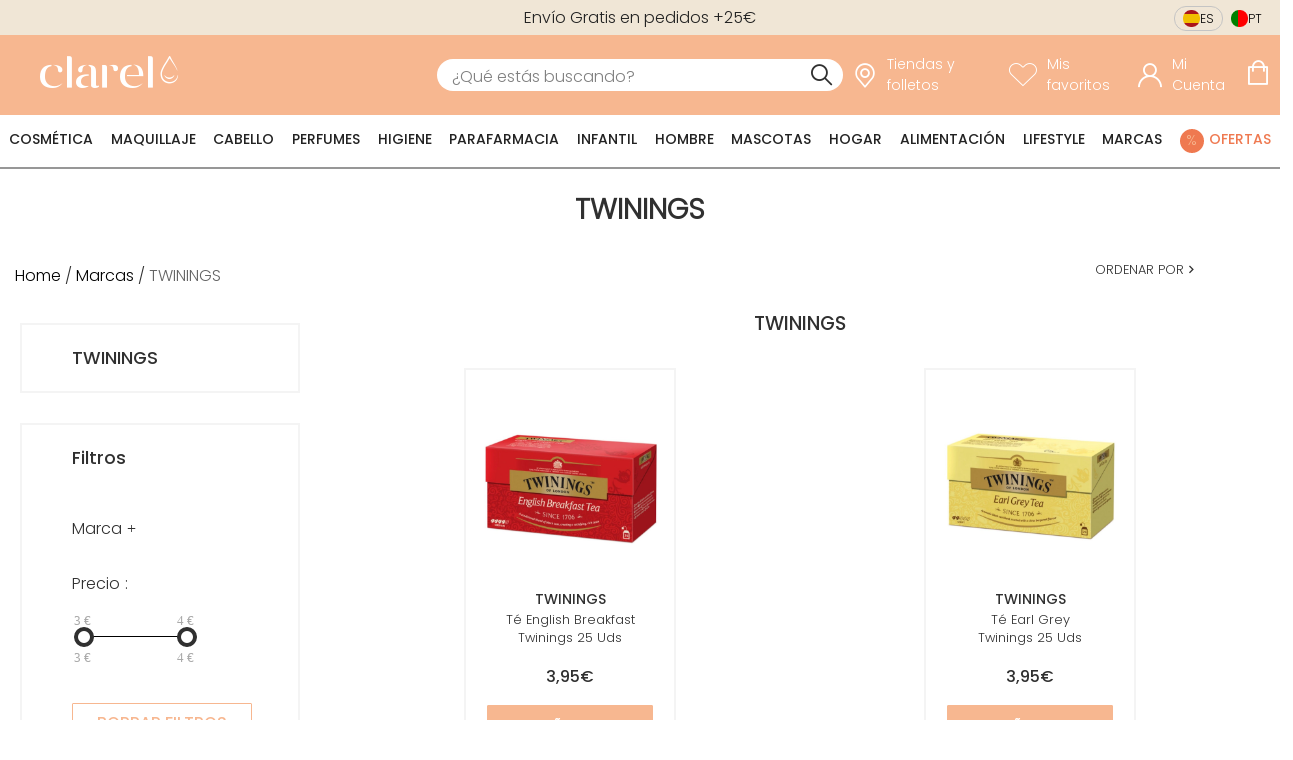

--- FILE ---
content_type: text/css; charset=UTF-8
request_url: https://d1tudcc012rqf1.cloudfront.net/_next/static/css/d676c9f35edfe2a2.css
body_size: 13451
content:
.input-range__slider{-webkit-appearance:none;-moz-appearance:none;appearance:none;background:#3f51b5;border:1px solid #3f51b5;border-radius:100%;cursor:pointer;display:block;height:1rem;margin-left:-.5rem;margin-top:-.65rem;outline:none;position:absolute;top:50%;transition:transform .3s ease-out,box-shadow .3s ease-out;width:1rem}.input-range__slider:active{transform:scale(1.3)}.input-range__slider:focus{box-shadow:0 0 0 5px rgba(63,81,181,.2)}.input-range--disabled .input-range__slider{background:#ccc;border:1px solid #ccc;box-shadow:none;transform:none}.input-range__slider-container{transition:left .3s ease-out}.input-range__label{color:#aaa;font-family:Helvetica Neue,san-serif;font-size:.8rem;transform:translateZ(0);white-space:nowrap}.input-range__label--max,.input-range__label--min{bottom:-1.4rem;position:absolute}.input-range__label--min{left:0}.input-range__label--max{right:0}.input-range__label--value{position:absolute;top:-1.8rem}.input-range__label-container{left:-50%;position:relative}.input-range__label--max .input-range__label-container{left:50%}.input-range__track{background:#eee;border-radius:.3rem;cursor:pointer;display:block;height:.3rem;position:relative;transition:left .3s ease-out,width .3s ease-out}.input-range--disabled .input-range__track{background:#eee}.input-range__track--background{left:0;margin-top:-.15rem;position:absolute;right:0;top:50%}.input-range__track--active{background:#3f51b5}.input-range{height:1rem;position:relative;width:100%}.react-tabs{-webkit-tap-highlight-color:rgba(0,0,0,0)}.react-tabs__tab-list{border-bottom:1px solid #aaa;margin:0 0 10px;padding:0}.react-tabs__tab{display:inline-block;border:1px solid transparent;border-bottom:none;bottom:-1px;position:relative;list-style:none;padding:6px 12px;cursor:pointer}.react-tabs__tab--selected{background:#fff;border-color:#aaa;color:#000;border-radius:5px 5px 0 0}.react-tabs__tab--disabled{color:GrayText;cursor:default}.react-tabs__tab:focus{box-shadow:0 0 5px #0188fe;border-color:#0188fe;outline:none}.react-tabs__tab:focus:after{content:"";position:absolute;height:5px;left:-4px;right:-4px;bottom:-5px;background:#fff}.react-tabs__tab-panel{display:none}.react-tabs__tab-panel--selected{display:block}html body{margin:0;font-family:PoppinsLight;font-size:14px}html body.cart-open,html body.filters-open,html body.menu-open{overflow:hidden}@media only screen and (min-width:1116px){html body.cart-open .cart-overlay{right:auto;left:calc(100vw - 467px)}}button{background-color:#f7b790;color:#fff;border:1px solid #e9e9e9;border-radius:1px;font-size:1rem;text-transform:capitalize;cursor:pointer;font-family:PoppinsLight}button:hover{background-color:#fff;color:#f7b790;border:1px solid #f7b790}button:focus{background-color:#f7b790;color:#fff;border:1px solid #e9e9e9}button.secondary-button{background-color:transparent;color:#f7b790;border:1px solid #f7b790;border-radius:1px;font-size:1rem;text-transform:capitalize;cursor:pointer;font-family:PoppinsLight}button.secondary-button:hover{background-color:#f7b790;color:#fff;border:1px solid #f7b790}button.secondary-button:focus{background-color:transparent;color:#f7b790;border:1px solid #f7b790}input[type=radio]{-webkit-appearance:none;position:relative;height:16px;width:16px;background-color:#fff;border-radius:50%;border:1px solid gray}input[type=radio]:checked:after{content:"";position:absolute;top:3px;left:3px;width:8px;height:8px;border-radius:50%;background:#000}.hidden{display:none}.visually-hidden{position:absolute;width:1px;height:1px;padding:0;margin:-1px;overflow:hidden;clip:rect(0,0,0,0);white-space:nowrap;border:0}.media{display:block;width:100%;height:auto}@media only screen and (min-width:1116px){.mobile-only{display:none}}@media only screen and (max-width:1115px){.desktop-only{display:none}}.playfair-display-regular{font-family:PlayfairDisplayRegular}.montserrat-light{font-family:MontserratLight}.montserrat-medium{font-family:MontserratMedium}.montserrat-semibold{font-family:Montserrat-SemiBold}.prelo-bold{font-family:PreloBold}.prelo-medium{font-family:PreloMedium}.prelo-slab-bold{font-family:PreloSlabBold}.aktiv-grotesk-bold{font-family:AktivGroteskBold}.aktiv-grotesk-medium{font-family:AktivGroteskMedium}.aktiv-grotesk-italic{font-family:AktivGroteskItalic}.aktiv-grotesk-regular{font-family:AktivGroteskRegular}.poppins-black{font-family:PoppinsBlack}.poppins-black-italic{font-family:PoppinsBlackItalic}.poppins-bold{font-family:PoppinsBold}.poppins-bold-italic{font-family:PoppinsBoldItalic}.poppins-extra-bold{font-family:PoppinsExtraBold}.poppins-extra-bold-italic{font-family:PoppinsExtraBoldItalic}.poppins-extra-light{font-family:PoppinsExtraLight}.poppins-extra-light-italic{font-family:PoppinsExtraLightItalic}.poppins-italic{font-family:PoppinsItalic}.poppins-light{font-family:PoppinsLight}.poppins-light-italic{font-family:PoppinsLightItalic}.poppins-medium{font-family:PoppinsMedium}.poppins-medium-italic{font-family:PoppinsMediumItalic}.poppins-regular{font-family:PoppinsRegular}.poppins-semibold{font-family:PoppinsSemiBold}.poppins-semibold-italic{font-family:PoppinsSemiBoldItalic}.poppins-thin{font-family:PoppinsThin}.poppins-thin-italic{font-family:PoppinsThinItalic}.justify-content-start{justify-content:flex-start}.justify-content-end{justify-content:flex-end}.justify-content-center{justify-content:center}.justify-content-between{justify-content:between}.justify-content-around{justify-content:around}.icona:after,.iconb:before{font-family:clarel-icons}.iconb:before{padding-right:10px}.iconb.review-icon:before{color:inherit;font-size:inherit}.iconb.review-icon-simple:before,.iconb.review-icon:before{content:"";font-family:clarel-icons}.iconb.arrow_left_icon-simple:before,.iconb.arrow_left_icon:before{content:"";font-family:clarel-icons;color:inherit;font-size:inherit}.iconb.up-icon-simple:before{content:"";font-family:clarel-icons}.iconb.down-icon:before{color:inherit;font-size:inherit}.iconb.down-icon-simple:before,.iconb.down-icon:before{content:"";font-family:clarel-icons}.iconb.clarel-icon:before{font-family:clarel-icons;content:""}.iconb.cart-icon:before{content:""}.iconb.cart-icon:before,.iconb.search-icon:before{font-family:clarel-icons;color:inherit;font-size:inherit}.iconb.search-icon:before{content:""}.iconb.account-icon:before{content:""}.iconb.account-icon:before,.iconb.wishlist-icon:before{font-family:clarel-icons;color:inherit;font-size:inherit}.iconb.wishlist-icon:before{content:""}.iconb.menu-icon:before{content:"";font-family:clarel-icons;color:inherit;font-size:inherit}.iconb.store-locator-icon:before{content:"";font-family:clarel-icons;color:inherit;font-size:inherit}.iconb.shopping-icon:before{content:""}.iconb.fast-icon:before,.iconb.shopping-icon:before{font-family:clarel-icons;color:inherit;font-size:inherit}.iconb.fast-icon:before{content:""}.iconb.returning-icon:before{content:""}.iconb.returning-icon:before,.iconb.star-icon:before{font-family:clarel-icons;color:inherit;font-size:inherit}.iconb.star-icon:before{content:""}.iconb.filters-icon:before{content:""}.iconb.filters-icon:before,.iconb.up-icon:before{font-family:clarel-icons;color:inherit;font-size:inherit}.iconb.up-icon:before{content:""}.iconb.close-icon:before,.iconb.fast-icon-simple:before,.iconb.returning-icon-simple:before,.iconb.shopping-icon-simple:before{color:inherit;font-size:inherit}.iconb.close-icon:before{content:"";font-family:clarel-icons}.iconb.account-icon-simple:before{content:"";font-family:clarel-icons}.iconb.wishlist-icon-simple:before{content:"";font-family:clarel-icons}.iconb.store-locator-icon-simple:before{content:"";font-family:clarel-icons}.iconb.shopping-icon-simple:before{content:"";font-family:clarel-icons}.iconb.fast-icon-simple:before{content:"";font-family:clarel-icons}.iconb.returning-icon-simple:before{content:"";font-family:clarel-icons}.iconb.star-icon-simple:before{content:"";font-family:clarel-icons;color:inherit;font-size:inherit}.iconb.close-icon-simple:before{content:"";font-family:clarel-icons}.iconb.swatches-icon-simple:before{content:"";font-family:clarel-icons}.icona:after{padding-left:10px}.icona.arrow_right_icon:after{content:""}.icona.arrow_right_icon:after,.icona.up-icon:after{font-family:clarel-icons;color:inherit;font-size:inherit}.icona.up-icon:after{content:""}.icona.up-icon-simple:after{content:"";font-family:clarel-icons}.icona.down-icon:after{color:inherit;font-size:inherit}.icona.down-icon-simple:after,.icona.down-icon:after{content:"";font-family:clarel-icons}.icona.review-icon:after{color:inherit;font-size:inherit}.icona.review-icon-simple:after,.icona.review-icon:after{content:"";font-family:clarel-icons}.all-downcase{text-transform:lowercase}.all-upcase{text-transform:uppercase}.capitalize{text-transform:capitalize}.link-style-bold{text-decoration:none;font-family:Poppins;color:#303030}.container-fluid{margin-right:auto;margin-left:auto;padding-right:0;padding-left:0}.row{box-sizing:border-box;display:flex;flex:0 1 auto;flex-direction:row;flex-wrap:wrap;margin-right:0;margin-left:0}.row.reverse{flex-direction:row-reverse}.col.reverse{flex-direction:column-reverse}.col-xs,.col-xs-1,.col-xs-10,.col-xs-11,.col-xs-12,.col-xs-2,.col-xs-3,.col-xs-4,.col-xs-5,.col-xs-6,.col-xs-7,.col-xs-8,.col-xs-9{box-sizing:border-box;flex:0 0 auto;padding-right:0;padding-left:0}.col-xs{flex-grow:1;flex-basis:0;max-width:100%}.col-xs-1{flex-basis:8.333%;max-width:8.333%}.col-xs-2{flex-basis:16.6666%;max-width:16.6666%}.col-xs-3{flex-basis:25%;max-width:25%}.col-xs-4{flex-basis:33.333%;max-width:33.333%}.col-xs-5{flex-basis:41.6666%;max-width:41.6666%}.col-xs-6{flex-basis:50%;max-width:50%}.col-xs-7{flex-basis:58.333%;max-width:58.333%}.col-xs-8{flex-basis:66.6666%;max-width:66.6666%}.col-xs-9{flex-basis:75%;max-width:75%}.col-xs-10{flex-basis:83.333%;max-width:83.333%}.col-xs-11{flex-basis:91.6666%;max-width:91.6666%}.col-xs-12{flex-basis:100%;max-width:100%}.col-xs-offset-1{margin-left:8.333%}.col-xs-offset-2{margin-left:16.6666%}.col-xs-offset-3{margin-left:25%}.col-xs-offset-4{margin-left:33.333%}.col-xs-offset-5{margin-left:41.6666%}.col-xs-offset-6{margin-left:50%}.col-xs-offset-7{margin-left:58.333%}.col-xs-offset-8{margin-left:66.6666%}.col-xs-offset-9{margin-left:75%}.col-xs-offset-10{margin-left:83.333%}.col-xs-offset-11{margin-left:91.6666%}.start-xs{justify-content:flex-start;text-align:flex-start}.center-xs{justify-content:center;text-align:center}.end-xs{justify-content:flex-end;text-align:flex-end}.top-xs{align-items:flex-start}.middle-xs{align-items:center}.bottom-xs{align-items:flex-end}.around-xs{justify-content:space-around}.between-xs{justify-content:space-between}.first-xs{order:-1}.last-xs{order:1}@media only screen and (min-width:48em){.container{width:46rem}.col-sm,.col-sm-1,.col-sm-10,.col-sm-11,.col-sm-12,.col-sm-2,.col-sm-3,.col-sm-4,.col-sm-5,.col-sm-6,.col-sm-7,.col-sm-8,.col-sm-9{box-sizing:border-box;flex:0 0 auto;padding-right:0;padding-left:0}.col-sm{flex-grow:1;flex-basis:0;max-width:100%}.col-sm-1{flex-basis:8.333%;max-width:8.333%}.col-sm-2{flex-basis:16.6666%;max-width:16.6666%}.col-sm-3{flex-basis:25%;max-width:25%}.col-sm-4{flex-basis:33.333%;max-width:33.333%}.col-sm-5{flex-basis:41.6666%;max-width:41.6666%}.col-sm-6{flex-basis:50%;max-width:50%}.col-sm-7{flex-basis:58.333%;max-width:58.333%}.col-sm-8{flex-basis:66.6666%;max-width:66.6666%}.col-sm-9{flex-basis:75%;max-width:75%}.col-sm-10{flex-basis:83.333%;max-width:83.333%}.col-sm-11{flex-basis:91.6666%;max-width:91.6666%}.col-sm-12{flex-basis:100%;max-width:100%}.col-sm-offset-1{margin-left:8.333%}.col-sm-offset-2{margin-left:16.6666%}.col-sm-offset-3{margin-left:25%}.col-sm-offset-4{margin-left:33.333%}.col-sm-offset-5{margin-left:41.6666%}.col-sm-offset-6{margin-left:50%}.col-sm-offset-7{margin-left:58.333%}.col-sm-offset-8{margin-left:66.6666%}.col-sm-offset-9{margin-left:75%}.col-sm-offset-10{margin-left:83.333%}.col-sm-offset-11{margin-left:91.6666%}.start-sm{justify-content:flex-start;text-align:flex-start}.center-sm{justify-content:center;text-align:center}.end-sm{justify-content:flex-end;text-align:flex-end}.top-sm{align-items:flex-start}.middle-sm{align-items:center}.bottom-sm{align-items:flex-end}.around-sm{justify-content:space-around}.between-sm{justify-content:space-between}.first-sm{order:-1}.last-sm{order:1}}@media only screen and (min-width:62em){.container{width:61rem}.col-md,.col-md-1,.col-md-10,.col-md-11,.col-md-12,.col-md-2,.col-md-3,.col-md-4,.col-md-5,.col-md-6,.col-md-7,.col-md-8,.col-md-9{box-sizing:border-box;flex:0 0 auto;padding-right:0;padding-left:0}.col-md{flex-grow:1;flex-basis:0;max-width:100%}.col-md-1{flex-basis:8.333%;max-width:8.333%}.col-md-2{flex-basis:16.6666%;max-width:16.6666%}.col-md-3{flex-basis:25%;max-width:25%}.col-md-4{flex-basis:33.333%;max-width:33.333%}.col-md-5{flex-basis:41.6666%;max-width:41.6666%}.col-md-6{flex-basis:50%;max-width:50%}.col-md-7{flex-basis:58.333%;max-width:58.333%}.col-md-8{flex-basis:66.6666%;max-width:66.6666%}.col-md-9{flex-basis:75%;max-width:75%}.col-md-10{flex-basis:83.333%;max-width:83.333%}.col-md-11{flex-basis:91.6666%;max-width:91.6666%}.col-md-12{flex-basis:100%;max-width:100%}.col-md-offset-1{margin-left:8.333%}.col-md-offset-2{margin-left:16.6666%}.col-md-offset-3{margin-left:25%}.col-md-offset-4{margin-left:33.333%}.col-md-offset-5{margin-left:41.6666%}.col-md-offset-6{margin-left:50%}.col-md-offset-7{margin-left:58.333%}.col-md-offset-8{margin-left:66.6666%}.col-md-offset-9{margin-left:75%}.col-md-offset-10{margin-left:83.333%}.col-md-offset-11{margin-left:91.6666%}.start-md{justify-content:flex-start;text-align:flex-start}.center-md{justify-content:center;text-align:center}.end-md{justify-content:flex-end;text-align:flex-end}.top-md{align-items:flex-start}.middle-md{align-items:center}.bottom-md{align-items:flex-end}.around-md{justify-content:space-around}.between-md{justify-content:space-between}.first-md{order:-1}.last-md{order:1}}@media only screen and (min-width:75em){.container{width:71rem}.col-lg,.col-lg-1,.col-lg-10,.col-lg-11,.col-lg-12,.col-lg-2,.col-lg-3,.col-lg-4,.col-lg-5,.col-lg-6,.col-lg-7,.col-lg-8,.col-lg-9{box-sizing:border-box;flex:0 0 auto;padding-right:0;padding-left:0}.col-lg{flex-grow:1;flex-basis:0;max-width:100%}.col-lg-1{flex-basis:8.333%;max-width:8.333%}.col-lg-2{flex-basis:16.6666%;max-width:16.6666%}.col-lg-3{flex-basis:25%;max-width:25%}.col-lg-4{flex-basis:33.333%;max-width:33.333%}.col-lg-5{flex-basis:41.6666%;max-width:41.6666%}.col-lg-6{flex-basis:50%;max-width:50%}.col-lg-7{flex-basis:58.333%;max-width:58.333%}.col-lg-8{flex-basis:66.6666%;max-width:66.6666%}.col-lg-9{flex-basis:75%;max-width:75%}.col-lg-10{flex-basis:83.333%;max-width:83.333%}.col-lg-11{flex-basis:91.6666%;max-width:91.6666%}.col-lg-12{flex-basis:100%;max-width:100%}.col-lg-offset-1{margin-left:8.333%}.col-lg-offset-2{margin-left:16.6666%}.col-lg-offset-3{margin-left:25%}.col-lg-offset-4{margin-left:33.333%}.col-lg-offset-5{margin-left:41.6666%}.col-lg-offset-6{margin-left:50%}.col-lg-offset-7{margin-left:58.333%}.col-lg-offset-8{margin-left:66.6666%}.col-lg-offset-9{margin-left:75%}.col-lg-offset-10{margin-left:83.333%}.col-lg-offset-11{margin-left:91.6666%}.start-lg{justify-content:flex-start;text-align:flex-start}.center-lg{justify-content:center;text-align:center}.end-lg{justify-content:flex-end;text-align:flex-end}.top-lg{align-items:flex-start}.middle-lg{align-items:center}.bottom-lg{align-items:flex-end}.around-lg{justify-content:space-around}.between-lg{justify-content:space-between}.first-lg{order:-1}.last-lg{order:1}}@font-face{font-family:clarel-icons;font-display:swap;src:url(/static/font/icons/clarel_icons.eot?17xkti87);src:url(/static/font/icons/clarel_icons.eot?17xkti87#iefix) format("embedded-opentype"),url(/static/font/icons/clarel_icons.woff2?17xkti87) format("woff2"),url(/static/font/icons/clarel_icons.ttf?17xkti87) format("truetype"),url(/static/font/icons/clarel_icons.woff?17xkti87) format("woff"),url(/static/font/icons/clarel_icons.svg?17xkti87#icomoon) format("svg")}@font-face{font-family:MontserratLight;font-display:swap;src:url(/static/font/montserrat/light/Montserrat-Light_1.eot);src:url(/static/font/montserrat/light/Montserrat-Light_1.eot?#iefix) format("embedded-opentype"),url(/static/font/montserrat/light/Montserrat-Light_1.ttf) format("truetype"),url(/static/font/montserrat/light/Montserrat-Light_1.woff) format("woff"),url(/static/font/montserrat/light/Montserrat-Light_1.woff2) format("woff2")}@font-face{font-family:MontserratMedium;font-display:swap;src:url(/static/font/montserrat/medium/Montserrat-Medium_1.eot);src:url(/static/font/montserrat/medium/Montserrat-Medium_1.eot?#iefix) format("embedded-opentype"),url(/static/font/montserrat/medium/Montserrat-Medium_1.ttf) format("truetype"),url(/static/font/montserrat/medium/Montserrat-Medium_1.woff) format("woff"),url(/static/font/montserrat/medium/Montserrat-Medium_1.woff2) format("woff2")}@font-face{font-family:Montserrat-SemiBold;font-display:swap;src:url(/static/font/montserrat/semibold/Montserrat-SemiBold_1.eot);src:url(/static/font/montserrat/semibold/Montserrat-SemiBold_1.eot?#iefix) format("embedded-opentype"),url(/static/font/montserrat/semibold/Montserrat-SemiBold_1.ttf) format("truetype"),url(/static/font/montserrat/semibold/Montserrat-SemiBold_1.woff) format("woff"),url(/static/font/montserrat/semibold/Montserrat-SemiBold_1.woff2) format("woff2")}@font-face{font-family:Montserrat-SemiBoldItalic;font-display:swap;src:url(/static/font/montserrat/semibold-italic/Montserrat-SemiBoldItalic_1.eot);src:url(/static/font/montserrat/semibold-italic/Montserrat-SemiBoldItalic_1.eot?#iefix) format("embedded-opentype"),url(/static/font/montserrat/semibold-italic/Montserrat-SemiBoldItalic_1.ttf) format("truetype"),url(/static/font/montserrat/semibold-italic/Montserrat-SemiBoldItalic_1.woff) format("woff"),url(/static/font/montserrat/semibold-italic/Montserrat-SemiBoldItalic_1.woff2) format("woff2")}@font-face{font-family:PlayfairDisplayRegular;font-display:swap;src:url(/static/font/playfair-display/PlayfairDisplay-Regular_1.eot);src:url(/static/font/playfair-display/PlayfairDisplay-Regular_1.eot?#iefix) format("embedded-opentype"),url(/static/font/playfair-display/PlayfairDisplay-Regular_1.ttf) format("truetype"),url(/static/font/playfair-display/PlayfairDisplay-Regular_1.woff) format("woff"),url(/static/font/playfair-display/PlayfairDisplay-Regular_1.woff2) format("woff2")}@font-face{font-family:PreloBold;font-display:swap;src:url(/static/font/prelo/bold/Prelo-Bold_1.otf) format("opentype");src:url(/static/font/prelo/bold/Prelo-Bold_1.eot) format("embedded-opentype"),url(/static/font/prelo/bold/Prelo-Bold_1.woff) format("woff"),url(/static/font/prelo/bold/Prelo-Bold_1.woff2) format("woff2")}@font-face{font-family:PreloMedium;font-display:swap;src:url(/static/font/prelo/medium/Prelo-Medium_1.otf) format("opentype");src:url(/static/font/prelo/medium/Prelo-Medium_1.eot) format("embedded-opentype"),url(/static/font/prelo/medium/Prelo-Medium_1.woff) format("woff"),url(/static/font/prelo/medium/Prelo-Medium_1.woff2) format("woff2")}@font-face{font-family:PreloSlabBold;font-display:swap;src:url(/static/font/prelo/slab-bold/PreloSlab-Bold_1.otf) format("opentype");src:url(/static/font/prelo/slab-bold/PreloSlab-Bold_1.eot) format("embedded-opentype"),url(/static/font/prelo/slab-bold/PreloSlab-Bold_1.woff) format("woff"),url(/static/font/prelo/slab-bold/PreloSlab-Bold_1.woff2) format("woff2")}@font-face{font-family:AktivGroteskBold;font-display:swap;src:url(/static/font/aktiv-grotesk/bold/AktivGrotesk-Bold_1.otf) format("opentype");src:url(/static/font/aktiv-grotesk/bold/AktivGrotesk-Bold_1.eot) format("embedded-opentype"),url(/static/font/aktiv-grotesk/bold/AktivGrotesk-Bold_1.woff) format("woff"),url(/static/font/aktiv-grotesk/bold/AktivGrotesk-Bold_1.woff2) format("woff2")}@font-face{font-family:AktivGroteskMedium;font-display:swap;src:url(/static/font/aktiv-grotesk/medium/AktivGrotesk-Medium_1.otf) format("opentype");src:url(/static/font/aktiv-grotesk/medium/AktivGrotesk-Medium_1.eot) format("embedded-opentype"),url(/static/font/aktiv-grotesk/medium/AktivGrotesk-Medium_1.woff) format("woff"),url(/static/font/aktiv-grotesk/medium/AktivGrotesk-Medium_1.woff2) format("woff2")}@font-face{font-family:AktivGroteskRegular;font-display:swap;src:url(/static/font/aktiv-grotesk/regular/AktivGrotesk-Regular_1.otf) format("opentype");src:url(/static/font/aktiv-grotesk/regular/AktivGrotesk-Regular_1.eot) format("embedded-opentype"),url(/static/font/aktiv-grotesk/regular/AktivGrotesk-Regular_1.woff) format("woff"),url(/static/font/aktiv-grotesk/regular/AktivGrotesk-Regular_1.woff2) format("woff2")}@font-face{font-family:AktivGroteskItalic;font-display:swap;src:url(/static/font/aktiv-grotesk/italic/AktivGrotesk-Italic_1.otf) format("opentype");src:url(/static/font/aktiv-grotesk/italic/AktivGrotesk-Italic_1.eot) format("embedded-opentype"),url(/static/font/aktiv-grotesk/italic/AktivGrotesk-Italic_1.woff) format("woff"),url(/static/font/aktiv-grotesk/italic/AktivGrotesk-Italic_1.woff2) format("woff2")}@font-face{font-family:PoppinsBlack;font-display:swap;src:url(/static/font/poppins/black/Poppins-Black.eot);src:url(/static/font/poppins/black/Poppins-Black.eot?#iefix) format("embedded-opentype"),url(/static/font/poppins/black/Poppins-Black.ttf) format("truetype"),url(/static/font/poppins/black/Poppins-Black.woff) format("woff"),url(/static/font/poppins/black/Poppins-Black.woff2) format("woff2")}@font-face{font-family:PoppinsBlackItalic;font-display:swap;src:url(/static/font/poppins/black-italic/Poppins-BlackItalic.eot);src:url(/static/font/poppins/black-italic/Poppins-BlackItalic.eot?#iefix) format("embedded-opentype"),url(/static/font/poppins/black-italic/Poppins-BlackItalic.ttf) format("truetype"),url(/static/font/poppins/black-italic/Poppins-BlackItalic.woff) format("woff"),url(/static/font/poppins/black-italic/Poppins-BlackItalic.woff2) format("woff2")}@font-face{font-family:PoppinsBold;font-display:swap;src:url(/static/font/poppins/bold/Poppins-Bold.eot);src:url(/static/font/poppins/bold/Poppins-Bold.eot?#iefix) format("embedded-opentype"),url(/static/font/poppins/bold/Poppins-Bold.ttf) format("truetype"),url(/static/font/poppins/bold/Poppins-Bold.woff) format("woff"),url(/static/font/poppins/bold/Poppins-Bold.woff2) format("woff2")}@font-face{font-family:PoppinsBoldItalic;font-display:swap;src:url(/static/font/poppins/bold-italic/Poppins-BoldItalic.eot);src:url(/static/font/poppins/bold-italic/Poppins-BoldItalic.eot?#iefix) format("embedded-opentype"),url(/static/font/poppins/bold-italic/Poppins-BoldItalic.ttf) format("truetype"),url(/static/font/poppins/bold-italic/Poppins-BoldItalic.woff) format("woff"),url(/static/font/poppins/bold-italic/Poppins-BoldItalic.woff2) format("woff2")}@font-face{font-family:PoppinsExtraBold;font-display:swap;src:url(/static/font/poppins/extra-bold/Poppins-ExtraBold.eot);src:url(/static/font/poppins/extra-bold/Poppins-ExtraBold.eot?#iefix) format("embedded-opentype"),url(/static/font/poppins/extra-bold/Poppins-ExtraBold.ttf) format("truetype"),url(/static/font/poppins/extra-bold/Poppins-ExtraBold.woff) format("woff"),url(/static/font/poppins/extra-bold/Poppins-ExtraBold.woff2) format("woff2")}@font-face{font-family:PoppinsExtraBoldItalic;font-display:swap;src:url(/static/font/poppins/extra-bold-italic/Poppins-ExtraBoldItalic.eot);src:url(/static/font/poppins/extra-bold-italic/Poppins-ExtraBoldItalic.eot?#iefix) format("embedded-opentype"),url(/static/font/poppins/extra-bold-italic/Poppins-ExtraBoldItalic.ttf) format("truetype"),url(/static/font/poppins/extra-bold-italic/Poppins-ExtraBoldItalic.woff) format("woff"),url(/static/font/poppins/extra-bold-italic/Poppins-ExtraBoldItalic.woff2) format("woff2")}@font-face{font-family:PoppinsExtraLight;font-display:swap;src:url(/static/font/poppins/extra-light/Poppins-ExtraLight.eot);src:url(/static/font/poppins/extra-light/Poppins-ExtraLight.eot?#iefix) format("embedded-opentype"),url(/static/font/poppins/extra-light/Poppins-ExtraLight.ttf) format("truetype"),url(/static/font/poppins/extra-light/Poppins-ExtraLight.woff) format("woff"),url(/static/font/poppins/extra-light/Poppins-ExtraLight.woff2) format("woff2")}@font-face{font-family:PoppinsExtraLightItalic;font-display:swap;src:url(/static/font/poppins/extra-light-italic/Poppins-ExtraLightItalic.eot);src:url(/static/font/poppins/extra-light-italic/Poppins-ExtraLightItalic.eot?#iefix) format("embedded-opentype"),url(/static/font/poppins/extra-light-italic/Poppins-ExtraLightItalic.ttf) format("truetype"),url(/static/font/poppins/extra-light-italic/Poppins-ExtraLightItalic.woff) format("woff"),url(/static/font/poppins/extra-light-italic/Poppins-ExtraLightItalic.woff2) format("woff2")}@font-face{font-family:PoppinsItalic;font-display:swap;src:url(/static/font/poppins/italic/Poppins-Italic.eot);src:url(/static/font/poppins/italic/Poppins-Italic.eot?#iefix) format("embedded-opentype"),url(/static/font/poppins/italic/Poppins-Italic.ttf) format("truetype"),url(/static/font/poppins/italic/Poppins-Italic.woff) format("woff"),url(/static/font/poppins/italic/Poppins-Italic.woff2) format("woff2")}@font-face{font-family:PoppinsLight;font-display:swap;src:url(/static/font/poppins/light/Poppins-Light.eot);src:url(/static/font/poppins/light/Poppins-Light.eot?#iefix) format("embedded-opentype"),url(/static/font/poppins/light/Poppins-Light.ttf) format("truetype"),url(/static/font/poppins/light/Poppins-Light.woff) format("woff"),url(/static/font/poppins/light/Poppins-Light.woff2) format("woff2")}@font-face{font-family:PoppinsLightItalic;font-display:swap;src:url(/static/font/poppins/light-italic/Poppins-LightItalic.eot);src:url(/static/font/poppins/light-italic/Poppins-LightItalic.eot?#iefix) format("embedded-opentype"),url(/static/font/poppins/light-italic/Poppins-LightItalic.ttf) format("truetype"),url(/static/font/poppins/light-italic/Poppins-LightItalic.woff) format("woff"),url(/static/font/poppins/light-italic/Poppins-LightItalic.woff2) format("woff2")}@font-face{font-family:PoppinsMedium;font-display:swap;src:url(/static/font/poppins/medium/Poppins-Medium.eot);src:url(/static/font/poppins/medium/Poppins-Medium.eot?#iefix) format("embedded-opentype"),url(/static/font/poppins/medium/Poppins-Medium.ttf) format("truetype"),url(/static/font/poppins/medium/Poppins-Medium.woff) format("woff"),url(/static/font/poppins/medium/Poppins-Medium.woff2) format("woff2")}@font-face{font-family:PoppinsMediumItalic;font-display:swap;src:url(/static/font/poppins/medium-italic/Poppins-MediumItalic.eot);src:url(/static/font/poppins/medium-italic/Poppins-MediumItalic.eot?#iefix) format("embedded-opentype"),url(/static/font/poppins/medium-italic/Poppins-MediumItalic.ttf) format("truetype"),url(/static/font/poppins/medium-italic/Poppins-MediumItalic.woff) format("woff"),url(/static/font/poppins/medium-italic/Poppins-MediumItalic.woff2) format("woff2")}@font-face{font-family:PoppinsRegular;font-display:swap;src:url(/static/font/poppins/regular/Poppins-Regular.eot);src:url(/static/font/poppins/regular/Poppins-Regular.eot?#iefix) format("embedded-opentype"),url(/static/font/poppins/regular/Poppins-Regular.ttf) format("truetype"),url(/static/font/poppins/regular/Poppins-Regular.woff) format("woff"),url(/static/font/poppins/regular/Poppins-Regular.woff2) format("woff2")}@font-face{font-family:PoppinsSemiBold;font-display:swap;src:url(/static/font/poppins/semibold/Poppins-SemiBold.eot);src:url(/static/font/poppins/semibold/Poppins-SemiBold.eot?#iefix) format("embedded-opentype"),url(/static/font/poppins/semibold/Poppins-SemiBold.ttf) format("truetype"),url(/static/font/poppins/semibold/Poppins-SemiBold.woff) format("woff"),url(/static/font/poppins/semibold/Poppins-SemiBold.woff2) format("woff2")}@font-face{font-family:PoppinsSemiBoldItalic;font-display:swap;src:url(/static/font/poppins/semibold-italic/Poppins-SemiBoldItalic.eot);src:url(/static/font/poppins/semibold-italic/Poppins-SemiBoldItalic.eot?#iefix) format("embedded-opentype"),url(/static/font/poppins/semibold-italic/Poppins-SemiBoldItalic.ttf) format("truetype"),url(/static/font/poppins/semibold-italic/Poppins-SemiBoldItalic.woff) format("woff"),url(/static/font/poppins/semibold-italic/Poppins-SemiBoldItalic.woff2) format("woff2")}@font-face{font-family:PoppinsThin;font-display:swap;src:url(/static/font/poppins/thin/Poppins-Thin.eot);src:url(/static/font/poppins/thin/Poppins-Thin.eot?#iefix) format("embedded-opentype"),url(/static/font/poppins/thin/Poppins-Thin.ttf) format("truetype"),url(/static/font/poppins/thin/Poppins-Thin.woff) format("woff"),url(/static/font/poppins/thin/Poppins-Thin.woff2) format("woff2")}@font-face{font-family:PoppinsThinItalic;font-display:swap;src:url(/static/font/poppins/thin-italic/Poppins-ThinItalic.eot);src:url(/static/font/poppins/thin-italic/Poppins-ThinItalic.eot?#iefix) format("embedded-opentype"),url(/static/font/poppins/thin-italic/Poppins-ThinItalic.ttf) format("truetype"),url(/static/font/poppins/thin-italic/Poppins-ThinItalic.woff) format("woff"),url(/static/font/poppins/thin-italic/Poppins-ThinItalic.woff2) format("woff2")}@font-face{font-family:Gelica;font-weight:300;font-display:swap;src:url(/static/font/gelica/light/Gelica-Light.eot);src:url(/static/font/gelica/light/Gelica-Light.eot?#iefix) format("embedded-opentype"),url(/static/font/gelica/light/Gelica-Light.ttf) format("truetype"),url(/static/font/gelica/light/Gelica-Light.woff) format("woff"),url(/static/font/gelica/light/Gelica-Light.woff2) format("woff2")}@font-face{font-family:Gelica;font-weight:400;font-display:swap;src:url(/static/font/gelica/regular/Gelica-Regular.eot);src:url(/static/font/gelica/regular/Gelica-Regular.eot?#iefix) format("embedded-opentype"),url(/static/font/gelica/regular/Gelica-Regular.ttf) format("truetype"),url(/static/font/gelica/regular/Gelica-Regular.woff) format("woff"),url(/static/font/gelica/regular/Gelica-Regular.woff2) format("woff2")}@font-face{font-family:Gelica;font-weight:500;font-display:swap;src:url(/static/font/gelica/medium/Gelica-Medium.eot);src:url(/static/font/gelica/medium/Gelica-Medium.eot?#iefix) format("embedded-opentype"),url(/static/font/gelica/medium/Gelica-Medium.ttf) format("truetype"),url(/static/font/gelica/medium/Gelica-Medium.woff) format("woff"),url(/static/font/gelica/medium/Gelica-Medium.woff2) format("woff2")}@font-face{font-family:Gelica;font-weight:600;font-display:swap;src:url(/static/font/gelica/semibold/Gelica-semibold.eot);src:url(/static/font/gelica/semibold/Gelica-semibold.eot?#iefix) format("embedded-opentype"),url(/static/font/gelica/semibold/Gelica-semibold.ttf) format("truetype"),url(/static/font/gelica/semibold/Gelica-semibold.woff) format("woff"),url(/static/font/gelica/semibold/Gelica-semibold.woff2) format("woff2")}@font-face{font-family:Gelica;font-weight:700;font-display:swap;src:url(/static/font/gelica/bold/Gelica-Bold.eot);src:url(/static/font/gelica/bold/Gelica-Bold.eot?#iefix) format("embedded-opentype"),url(/static/font/gelica/bold/Gelica-Bold.ttf) format("truetype"),url(/static/font/gelica/bold/Gelica-Bold.woff) format("woff"),url(/static/font/gelica/bold/Gelica-Bold.woff2) format("woff2")}@font-face{font-family:swiper-icons;src:url("data:application/font-woff;charset=utf-8;base64, [base64]//wADZ2x5ZgAAAywAAADMAAAD2MHtryVoZWFkAAABbAAAADAAAAA2E2+eoWhoZWEAAAGcAAAAHwAAACQC9gDzaG10eAAAAigAAAAZAAAArgJkABFsb2NhAAAC0AAAAFoAAABaFQAUGG1heHAAAAG8AAAAHwAAACAAcABAbmFtZQAAA/gAAAE5AAACXvFdBwlwb3N0AAAFNAAAAGIAAACE5s74hXjaY2BkYGAAYpf5Hu/j+W2+MnAzMYDAzaX6QjD6/4//Bxj5GA8AuRwMYGkAPywL13jaY2BkYGA88P8Agx4j+/8fQDYfA1AEBWgDAIB2BOoAeNpjYGRgYNBh4GdgYgABEMnIABJzYNADCQAACWgAsQB42mNgYfzCOIGBlYGB0YcxjYGBwR1Kf2WQZGhhYGBiYGVmgAFGBiQQkOaawtDAoMBQxXjg/wEGPcYDDA4wNUA2CCgwsAAAO4EL6gAAeNpj2M0gyAACqxgGNWBkZ2D4/wMA+xkDdgAAAHjaY2BgYGaAYBkGRgYQiAHyGMF8FgYHIM3DwMHABGQrMOgyWDLEM1T9/w8UBfEMgLzE////P/5//f/V/xv+r4eaAAeMbAxwIUYmIMHEgKYAYjUcsDAwsLKxc3BycfPw8jEQA/[base64]/uznmfPFBNODM2K7MTQ45YEAZqGP81AmGGcF3iPqOop0r1SPTaTbVkfUe4HXj97wYE+yNwWYxwWu4v1ugWHgo3S1XdZEVqWM7ET0cfnLGxWfkgR42o2PvWrDMBSFj/IHLaF0zKjRgdiVMwScNRAoWUoH78Y2icB/yIY09An6AH2Bdu/UB+yxopYshQiEvnvu0dURgDt8QeC8PDw7Fpji3fEA4z/PEJ6YOB5hKh4dj3EvXhxPqH/SKUY3rJ7srZ4FZnh1PMAtPhwP6fl2PMJMPDgeQ4rY8YT6Gzao0eAEA409DuggmTnFnOcSCiEiLMgxCiTI6Cq5DZUd3Qmp10vO0LaLTd2cjN4fOumlc7lUYbSQcZFkutRG7g6JKZKy0RmdLY680CDnEJ+UMkpFFe1RN7nxdVpXrC4aTtnaurOnYercZg2YVmLN/d/gczfEimrE/fs/bOuq29Zmn8tloORaXgZgGa78yO9/cnXm2BpaGvq25Dv9S4E9+5SIc9PqupJKhYFSSl47+Qcr1mYNAAAAeNptw0cKwkAAAMDZJA8Q7OUJvkLsPfZ6zFVERPy8qHh2YER+3i/BP83vIBLLySsoKimrqKqpa2hp6+jq6RsYGhmbmJqZSy0sraxtbO3sHRydnEMU4uR6yx7JJXveP7WrDycAAAAAAAH//wACeNpjYGRgYOABYhkgZgJCZgZNBkYGLQZtIJsFLMYAAAw3ALgAeNolizEKgDAQBCchRbC2sFER0YD6qVQiBCv/H9ezGI6Z5XBAw8CBK/m5iQQVauVbXLnOrMZv2oLdKFa8Pjuru2hJzGabmOSLzNMzvutpB3N42mNgZGBg4GKQYzBhYMxJLMlj4GBgAYow/P/PAJJhLM6sSoWKfWCAAwDAjgbRAAB42mNgYGBkAIIbCZo5IPrmUn0hGA0AO8EFTQAA");font-weight:400;font-style:normal}:root{--swiper-theme-color:#007aff}.swiper,swiper-container{margin-left:auto;margin-right:auto;position:relative;overflow:hidden;list-style:none;padding:0;z-index:1;display:block}.swiper-vertical>.swiper-wrapper{flex-direction:column}.swiper-wrapper{position:relative;width:100%;height:100%;z-index:1;display:flex;transition-property:transform;transition-timing-function:var(--swiper-wrapper-transition-timing-function,ease);transition-timing-function:var(--swiper-wrapper-transition-timing-function,initial);box-sizing:content-box}.swiper-android .swiper-slide,.swiper-wrapper{transform:translateZ(0)}.swiper-horizontal{touch-action:pan-y}.swiper-vertical{touch-action:pan-x}.swiper-slide,swiper-slide{flex-shrink:0;width:100%;height:100%;position:relative;transition-property:transform;display:block}.swiper-slide-invisible-blank{visibility:hidden}.swiper-autoheight,.swiper-autoheight .swiper-slide{height:auto}.swiper-autoheight .swiper-wrapper{align-items:flex-start;transition-property:transform,height}.swiper-backface-hidden .swiper-slide{transform:translateZ(0);backface-visibility:hidden}.swiper-3d.swiper-css-mode .swiper-wrapper{perspective:1200px}.swiper-3d .swiper-wrapper{transform-style:preserve-3d}.swiper-3d{perspective:1200px}.swiper-3d .swiper-cube-shadow,.swiper-3d .swiper-slide,.swiper-3d .swiper-slide-shadow,.swiper-3d .swiper-slide-shadow-bottom,.swiper-3d .swiper-slide-shadow-left,.swiper-3d .swiper-slide-shadow-right,.swiper-3d .swiper-slide-shadow-top{transform-style:preserve-3d}.swiper-3d .swiper-slide-shadow,.swiper-3d .swiper-slide-shadow-bottom,.swiper-3d .swiper-slide-shadow-left,.swiper-3d .swiper-slide-shadow-right,.swiper-3d .swiper-slide-shadow-top{position:absolute;left:0;top:0;width:100%;height:100%;pointer-events:none;z-index:10}.swiper-3d .swiper-slide-shadow{background:rgba(0,0,0,.15)}.swiper-3d .swiper-slide-shadow-left{background-image:linear-gradient(270deg,rgba(0,0,0,.5),transparent)}.swiper-3d .swiper-slide-shadow-right{background-image:linear-gradient(90deg,rgba(0,0,0,.5),transparent)}.swiper-3d .swiper-slide-shadow-top{background-image:linear-gradient(0deg,rgba(0,0,0,.5),transparent)}.swiper-3d .swiper-slide-shadow-bottom{background-image:linear-gradient(180deg,rgba(0,0,0,.5),transparent)}.swiper-css-mode>.swiper-wrapper{overflow:auto;scrollbar-width:none;-ms-overflow-style:none}.swiper-css-mode>.swiper-wrapper::-webkit-scrollbar{display:none}.swiper-css-mode>.swiper-wrapper>.swiper-slide{scroll-snap-align:start start}.swiper-horizontal.swiper-css-mode>.swiper-wrapper{-ms-scroll-snap-type:x mandatory;scroll-snap-type:x mandatory}.swiper-vertical.swiper-css-mode>.swiper-wrapper{-ms-scroll-snap-type:y mandatory;scroll-snap-type:y mandatory}.swiper-centered>.swiper-wrapper:before{content:"";flex-shrink:0;order:9999}.swiper-centered>.swiper-wrapper>.swiper-slide{scroll-snap-align:center center;scroll-snap-stop:always}.swiper-centered.swiper-horizontal>.swiper-wrapper>.swiper-slide:first-child{margin-inline-start:var(--swiper-centered-offset-before)}.swiper-centered.swiper-horizontal>.swiper-wrapper:before{height:100%;min-height:1px;width:var(--swiper-centered-offset-after)}.swiper-centered.swiper-vertical>.swiper-wrapper>.swiper-slide:first-child{margin-block-start:var(--swiper-centered-offset-before)}.swiper-centered.swiper-vertical>.swiper-wrapper:before{width:100%;min-width:1px;height:var(--swiper-centered-offset-after)}.swiper-lazy-preloader{width:42px;height:42px;position:absolute;left:50%;top:50%;margin-left:-21px;margin-top:-21px;z-index:10;transform-origin:50%;box-sizing:border-box;border-radius:50%;border:4px solid var(--swiper-preloader-color,var(--swiper-theme-color));border-top:4px solid transparent}.swiper-watch-progress .swiper-slide-visible .swiper-lazy-preloader,.swiper:not(.swiper-watch-progress) .swiper-lazy-preloader,swiper-container:not(.swiper-watch-progress) .swiper-lazy-preloader{animation:swiper-preloader-spin 1s linear infinite}.swiper-lazy-preloader-white{--swiper-preloader-color:#fff}.swiper-lazy-preloader-black{--swiper-preloader-color:#000}@keyframes swiper-preloader-spin{0%{transform:rotate(0deg)}to{transform:rotate(1turn)}}:root{--swiper-navigation-size:44px}.swiper-button-next,.swiper-button-prev{position:absolute;top:var(--swiper-navigation-top-offset,50%);width:calc(var(--swiper-navigation-size)/44*27);height:var(--swiper-navigation-size);margin-top:calc(0px - var(--swiper-navigation-size)/2);z-index:10;cursor:pointer;display:flex;align-items:center;justify-content:center;color:var(--swiper-navigation-color,var(--swiper-theme-color))}.swiper-button-next.swiper-button-disabled,.swiper-button-prev.swiper-button-disabled{opacity:.35;cursor:auto;pointer-events:none}.swiper-button-next.swiper-button-hidden,.swiper-button-prev.swiper-button-hidden{opacity:0;cursor:auto;pointer-events:none}.swiper-navigation-disabled .swiper-button-next,.swiper-navigation-disabled .swiper-button-prev{display:none!important}.swiper-button-next:after,.swiper-button-prev:after{font-family:swiper-icons;font-size:var(--swiper-navigation-size);text-transform:none!important;letter-spacing:0;font-variant:normal;line-height:1}.swiper-button-prev,.swiper-rtl .swiper-button-next{left:var(--swiper-navigation-sides-offset,10px);right:auto}.swiper-button-prev:after,.swiper-rtl .swiper-button-next:after{content:"prev"}.swiper-button-next,.swiper-rtl .swiper-button-prev{right:var(--swiper-navigation-sides-offset,10px);left:auto}.swiper-button-next:after,.swiper-rtl .swiper-button-prev:after{content:"next"}.swiper-button-lock{display:none}.swiper-pagination{position:absolute;text-align:center;transition:opacity .3s;transform:translateZ(0);z-index:10}.swiper-pagination.swiper-pagination-hidden{opacity:0}.swiper-pagination-disabled>.swiper-pagination,.swiper-pagination.swiper-pagination-disabled{display:none!important}.swiper-horizontal>.swiper-pagination-bullets,.swiper-pagination-bullets.swiper-pagination-horizontal,.swiper-pagination-custom,.swiper-pagination-fraction{bottom:var(--swiper-pagination-bottom,8px);top:var(--swiper-pagination-top,auto);left:0;width:100%}.swiper-pagination-bullets-dynamic{overflow:hidden;font-size:0}.swiper-pagination-bullets-dynamic .swiper-pagination-bullet{transform:scale(.33);position:relative}.swiper-pagination-bullets-dynamic .swiper-pagination-bullet-active,.swiper-pagination-bullets-dynamic .swiper-pagination-bullet-active-main{transform:scale(1)}.swiper-pagination-bullets-dynamic .swiper-pagination-bullet-active-prev{transform:scale(.66)}.swiper-pagination-bullets-dynamic .swiper-pagination-bullet-active-prev-prev{transform:scale(.33)}.swiper-pagination-bullets-dynamic .swiper-pagination-bullet-active-next{transform:scale(.66)}.swiper-pagination-bullets-dynamic .swiper-pagination-bullet-active-next-next{transform:scale(.33)}.swiper-pagination-bullet{width:var(--swiper-pagination-bullet-width,var(--swiper-pagination-bullet-size,8px));height:var(--swiper-pagination-bullet-height,var(--swiper-pagination-bullet-size,8px));display:inline-block;border-radius:50%;background:var(--swiper-pagination-bullet-inactive-color,#000);opacity:var(--swiper-pagination-bullet-inactive-opacity,.2)}button.swiper-pagination-bullet{border:none;margin:0;padding:0;box-shadow:none;-webkit-appearance:none;-moz-appearance:none;appearance:none}.swiper-pagination-clickable .swiper-pagination-bullet{cursor:pointer}.swiper-pagination-bullet:only-child{display:none!important}.swiper-pagination-bullet-active{opacity:var(--swiper-pagination-bullet-opacity,1);background:var(--swiper-pagination-color,var(--swiper-theme-color))}.swiper-pagination-vertical.swiper-pagination-bullets,.swiper-vertical>.swiper-pagination-bullets{right:var(--swiper-pagination-right,8px);left:var(--swiper-pagination-left,auto);top:50%;transform:translate3d(0,-50%,0)}.swiper-pagination-vertical.swiper-pagination-bullets .swiper-pagination-bullet,.swiper-vertical>.swiper-pagination-bullets .swiper-pagination-bullet{margin:var(--swiper-pagination-bullet-vertical-gap,6px) 0;display:block}.swiper-pagination-vertical.swiper-pagination-bullets.swiper-pagination-bullets-dynamic,.swiper-vertical>.swiper-pagination-bullets.swiper-pagination-bullets-dynamic{top:50%;transform:translateY(-50%);width:8px}.swiper-pagination-vertical.swiper-pagination-bullets.swiper-pagination-bullets-dynamic .swiper-pagination-bullet,.swiper-vertical>.swiper-pagination-bullets.swiper-pagination-bullets-dynamic .swiper-pagination-bullet{display:inline-block;transition:transform .2s,top .2s}.swiper-horizontal>.swiper-pagination-bullets .swiper-pagination-bullet,.swiper-pagination-horizontal.swiper-pagination-bullets .swiper-pagination-bullet{margin:0 var(--swiper-pagination-bullet-horizontal-gap,4px)}.swiper-horizontal>.swiper-pagination-bullets.swiper-pagination-bullets-dynamic,.swiper-pagination-horizontal.swiper-pagination-bullets.swiper-pagination-bullets-dynamic{left:50%;transform:translateX(-50%);white-space:nowrap}.swiper-horizontal>.swiper-pagination-bullets.swiper-pagination-bullets-dynamic .swiper-pagination-bullet,.swiper-pagination-horizontal.swiper-pagination-bullets.swiper-pagination-bullets-dynamic .swiper-pagination-bullet{transition:transform .2s,left .2s}.swiper-horizontal.swiper-rtl>.swiper-pagination-bullets-dynamic .swiper-pagination-bullet,:host(.swiper-horizontal.swiper-rtl) .swiper-pagination-bullets-dynamic .swiper-pagination-bullet{transition:transform .2s,right .2s}.swiper-pagination-fraction{color:var(--swiper-pagination-fraction-color,inherit)}.swiper-pagination-progressbar{background:var(--swiper-pagination-progressbar-bg-color,rgba(0,0,0,.25));position:absolute}.swiper-pagination-progressbar .swiper-pagination-progressbar-fill{background:var(--swiper-pagination-color,var(--swiper-theme-color));position:absolute;left:0;top:0;width:100%;height:100%;transform:scale(0);transform-origin:left top}.swiper-rtl .swiper-pagination-progressbar .swiper-pagination-progressbar-fill{transform-origin:right top}.swiper-horizontal>.swiper-pagination-progressbar,.swiper-pagination-progressbar.swiper-pagination-horizontal,.swiper-pagination-progressbar.swiper-pagination-vertical.swiper-pagination-progressbar-opposite,.swiper-vertical>.swiper-pagination-progressbar.swiper-pagination-progressbar-opposite{width:100%;height:var(--swiper-pagination-progressbar-size,4px);left:0;top:0}.swiper-horizontal>.swiper-pagination-progressbar.swiper-pagination-progressbar-opposite,.swiper-pagination-progressbar.swiper-pagination-horizontal.swiper-pagination-progressbar-opposite,.swiper-pagination-progressbar.swiper-pagination-vertical,.swiper-vertical>.swiper-pagination-progressbar{width:var(--swiper-pagination-progressbar-size,4px);height:100%;left:0;top:0}.swiper-pagination-lock{display:none}.footer{background-color:#f7b790;color:#fff;width:auto}.footer .footer-links .copyright-text{color:#222;text-align:center;padding-bottom:3px}.footer .footer-links .copyright-text .footer-item.separator-right:after{content:"|";color:#222;font-size:1rem;margin-left:5px;margin-right:5px}.footer .footer-links .copyright-text .footer-item a{color:#222;text-decoration:none}.footer .footer-links .footer-social-links{justify-content:center}.footer .footer-links .footer-social-links .footer-icon{text-decoration:none}.footer .footer-links .footer-social-links .footer-icon.facebook-icon:before{content:"";font-family:clarel-icons;color:#fff;font-size:2.5rem}.footer .footer-links .footer-social-links .footer-icon.instagram-icon:before{content:"";font-family:clarel-icons;color:#fff;font-size:2.5rem}.footer .footer-links .footer-social-links .footer-icon.pinterest-icon:before{content:"";font-family:clarel-icons;color:#fff;font-size:2.5rem}.footer .footer-links .footer-social-links .footer-icon.youtube-icon:before{content:"";font-family:clarel-icons;color:#fff;font-size:2.5rem}.footer .footer-links .footer-social-links .footer-icon.twitter-icon:before{content:"";font-family:clarel-icons;color:#fff;font-size:2.5rem}.footer .footer-links .footer-social-links .footer-icon.linkedin-icon:before{content:"";font-family:clarel-icons;color:#fff;font-size:2.5rem}.footer .footer-links .footer-legal-links{justify-content:center;padding-bottom:30px}.footer .footer-links .footer-legal-links .footer-links-list{padding:0;margin:0;list-style:none}.footer .footer-links .footer-legal-links .footer-links-list .footer-links-list-item{margin-bottom:5px}.footer .footer-links .footer-legal-links .footer-item{text-decoration:none;color:#222;font-family:PoppinsLight}.footer .footer-links .footer-legal-links .footer-links-title{font-size:1rem;text-decoration:underline}.footer .footer-newsletter-wrapper .newsletter-container{margin-top:0}.footer .footer-newsletter-wrapper .newsletter-container .newsletter .newsletter-text-title{font-size:1.5rem;font-family:PoppinsSemiBold;margin-bottom:1rem}@media only screen and (min-width:1116px){.footer .footer-navigation{order:1;position:relative}.footer .footer-information{flex-direction:row;justify-content:space-evenly;flex-wrap:nowrap;padding:20px 10%;width:85%;margin:auto}.footer .footer-information .footer-section{padding:0 20px}.footer .footer-links .footer-social-links .footer-icon{margin:32px 16px}.footer .footer-links .footer-legal-links{margin-left:60px}.footer .footer-links .footer-legal-links .footer-links-column{padding-right:60px}.footer .footer-links .footer-legal-links .footer-links-column:last-child{padding-right:5px}.footer .footer-links .footer-legal-links .footer-item.separator-right:after{content:"|";color:#fff;font-size:1rem;margin-left:20px;margin-right:20px}.footer .footer-links .copyright-text{position:absolute;color:#222;text-align:center;width:100%;bottom:0;padding-bottom:2rem}.footer .footer-links .copyright-text.mobile{display:none}.footer .footer-newsletter-wrapper{order:2}.footer .footer-newsletter-wrapper .newsletter-container{height:100%}.footer .footer-newsletter-wrapper .newsletter-container .newsletter{width:auto}}@media only screen and (max-width:1115px){.footer .footer-information{display:flex;flex-direction:column;align-items:center}.footer .footer-information .footer-section{align-items:center}.footer .footer-information .footer-section .title-section{margin:1rem 0}.footer .footer-links.row .footer-navigation{order:-1}.footer .footer-links .footer-legal-links,.footer .footer-links .footer-social-links{padding-left:15px;padding-right:15px}.footer .footer-links .footer-social-links .footer-icon{margin:20px 10px}.footer .footer-links .footer-legal-links .footer-item{margin-bottom:10px}.footer .footer-links .copyright-text.desktop{display:none}.footer .footer-links .copyright-text{margin:auto}}.banner-shipping{width:auto;display:block;padding:1% 0;background-color:#fff}.banner-shipping .mobile-swiper{margin-top:3%}.banner-shipping .desktop-container{align-items:flex-start;margin-top:0}.banner-shipping .banner-full-slide{display:flex;padding:10px;justify-content:center;align-items:center}.banner-shipping .banner-full-slide .icon-help:after{content:"";font-family:clarel-icons;color:#303030;font-size:3rem}.banner-shipping .banner-full-slide .icon-returns:after{content:"";font-family:clarel-icons;color:#303030;font-size:3rem}.banner-shipping .banner-full-slide .icon-shipping:after{content:"";font-family:clarel-icons;color:#303030;font-size:2.5rem}.banner-shipping .banner-full-slide .icon-euro:after{content:"";font-family:clarel-icons;color:#303030;font-size:3rem}.banner-shipping .banner-full-slide .icon-collect:after{content:"";font-family:clarel-icons;color:#303030;font-size:3rem}.banner-shipping .banner-full-slide .information{display:flex;flex-direction:column;margin-left:20px}.banner-shipping .banner-full-slide .information .information-title{font-size:1rem;padding-bottom:10px;font-family:PoppinsMedium}.banner-shipping .banner-full-slide .information .information-text{font-size:.7rem;color:#303030}.banner-shipping .banner-full-slide a{padding-left:0;padding-right:0;display:flex;justify-content:center;flex-direction:row;width:100%;text-decoration:none;color:#303030}@media only screen and (max-width:1115px){.banner-shipping{width:100%}.banner-shipping .banner-full-slide{padding-left:0;padding-right:0;justify-content:space-evenly;flex-direction:row;width:100%}.banner-shipping .banner-full-slide a{padding-left:0;padding-right:0;justify-content:center;flex-direction:row;width:100%}.banner-shipping .banner-full-slide .icon-collect,.banner-shipping .banner-full-slide .icon-help,.banner-shipping .banner-full-slide .icon-returns,.banner-shipping .banner-full-slide .icon-shipping{width:50%;flex-direction:row;justify-content:center}.banner-shipping .banner-full-slide .information{margin:0;width:50%}.banner-shipping .banner-full-slide .information .information-title{font-size:.8rem}.banner-shipping .banner-full-slide .information .information-text{font-size:.6rem}}.header-content .header-top-navigation{background-color:#f7b790;color:#fff;display:flex;align-items:center;font-size:2rem}.header-content .header-top-navigation a{text-decoration:none;color:#fff}.header-content .header-top-navigation .content-right{display:flex;justify-content:flex-end;font-size:1.5rem}.header-content .header-top-navigation .header-icons{display:flex;align-items:center;color:#fff}.header-content .header-top-navigation .header-icons .text{font-family:PoppinsLight}.header-content .category-slide-item{color:#222;padding:14px 0;text-transform:uppercase;text-align:center;height:24px}.header-content .category-slide-item .link{text-decoration:none;color:#222;font-family:PoppinsLight}.header-content .category-slide-item .link.bold{font-family:PoppinsMedium}.header-content .category-slide-item .link.bold:hover{text-decoration:underline}.header-content .category-slide-item .link.uppercase{text-transform:uppercase}.header-content .category-slide-item .link.ofertas{color:#ef7950}.header-content .category-slide-item.servicios .link{color:#79232f}.header-content .category-slide-item.servicios .category-slide-item-icon{background-color:#79232f}.header-content .category-slide-item.servicios .category-slide-item-icon:before{content:"";font-family:clarel-icons;color:inherit;font-size:18px}@media only screen and (min-width:1116px){.header-content .header-top-navigation{height:5rem}.header-content .header-top-navigation .content-left{display:flex;justify-content:flex-start;padding-left:20px}.header-content .header-top-navigation .content-left .menu-icon{font-size:2rem}.header-content .header-top-navigation .content-center .search-opener{font-size:1.3rem;color:#303030;background-color:#fff;border-radius:50px;box-sizing:border-box;height:2rem;padding-left:15px;padding-top:3px;margin-left:10px;margin-right:10px}.header-content .header-top-navigation .content-center .search-opener:before{margin-right:3%;margin-bottom:1%}.header-content .header-top-navigation .content-center .search-opener .search-opener-placeholder{font-size:1rem;color:gray;font-weight:inherit;text-transform:inherit;font-family:PoppinsLight}.header-content .header-top-navigation .content-right .lang-switcher{margin-right:20px;font-size:1.5rem}.header-content .header-top-navigation .header-icons{margin-right:10px}.header-content .header-top-navigation .header-icons .text{font-size:.875rem}.header-content .header-top-navigation .clarel-icon{padding-left:20px}}@media only screen and (max-width:1115px){.header-content .header-top-navigation{height:6rem;font-size:1.5rem;flex-wrap:wrap;justify-content:center;align-items:baseline;padding-bottom:.5rem;padding-top:.5rem}.header-content .header-top-navigation .header-icons{flex-wrap:nowrap}.header-content .header-top-navigation .header-icons .text{display:none}.header-content .header-top-navigation .menu-logo{display:flex;box-sizing:border-box;padding:0 .5rem}.header-content .header-top-navigation #menu-clarel{display:flex;flex-direction:column;justify-content:flex-start;align-items:flex-start;margin-right:0}.header-content .header-top-navigation #menu-clarel .text{display:inline-block;font-size:.5rem}.header-content .header-top-navigation .search-opener{background-color:#fff;width:85%;margin-top:.5rem;border-radius:30px;padding:.3rem 3%}.header-content .header-top-navigation .search-opener:before{color:#303030}.header-content .header-top-navigation .search-opener .search-opener-placeholder{font-size:.8rem;color:gray;font-weight:inherit;text-transform:inherit;font-family:PoppinsLight;text-align:center}.header-content .header-top-navigation .clarel-icon{padding-left:10px}}.menu .menu-items .menu-items-parents .my-account .menu-item:before{content:"";font-family:clarel-icons;color:#f49b70;font-size:1.25rem;margin-right:10px}.menu .menu-items .menu-items-parents .store-locator .menu-item:before{content:"";font-family:clarel-icons;color:#f49b70;font-size:1.25rem;margin-right:10px}.menu .menu-items .menu-items-parents .magazine .menu-item:before{content:"";font-family:clarel-icons;color:#f49b70;font-size:1.25rem;margin-right:10px}.menu .menu-items .menu-items-parents .blog .menu-item:before{content:"";font-family:clarel-icons;color:#f49b70;font-size:1.25rem;margin-right:10px}.menu .menu-items .menu-items-parents .contact .menu-item:before{content:"";font-family:clarel-icons;color:#f49b70;font-size:1.25rem;margin-right:10px}.menu .menu-item{width:90%;font-size:.875rem;color:inherit;font-weight:inherit;text-transform:none;font-family:PoppinsRegular;margin:0 0 4px;display:flex;align-items:center;text-decoration:none;cursor:pointer}.menu .menu-item.semibold{font-family:PoppinsSemiBold;margin-bottom:.75rem}.menu .menu-item.bold{font-family:PoppinsBold}.not-found{display:flex;flex-direction:column;justify-content:space-evenly;align-items:center;font-size:1.625rem;font-family:PoppinsMedium;text-transform:none;width:80%;min-height:80vh;margin:auto}.not-found .not-found-message{max-width:90%;margin:auto;text-align:center}.not-found .category-banner{max-width:100%;background:none}.not-found .category-banner .category-banner-item{padding:0 .2rem}.not-found .not-found-message-wrapper{display:flex;flex-direction:column;width:80%;min-width:-moz-fit-content;min-width:fit-content;margin:auto}.not-found .not-found-message-wrapper .top{width:90%;display:flex;align-items:center}.not-found .not-found-message-wrapper .top .not-found-message-title{font-family:PoppinsSemiBoldItalic;font-size:5.5rem;color:#f7b790}.not-found .not-found-message-wrapper .top .not-found-message-text-wrapper{padding-left:2rem;width:100%;display:flex;flex-direction:column;align-items:flex-start}.not-found .not-found-message-wrapper .top .not-found-message-text-wrapper .text{max-width:30rem;margin:0;font-size:1.3rem}.not-found .not-found-message-wrapper .bottom{display:flex;flex-direction:column;align-items:center;padding-top:4rem}.not-found .not-found-message-wrapper .bottom .text.text-top{font-size:1.3rem;font-family:PoppinsLight}.not-found .not-found-message-wrapper .bottom .text.text-bottom{padding-top:2rem;font-size:1.3rem}@media only screen and (max-width:1115px){.not-found{width:100%;margin-top:0;align-content:center}.not-found .category-banner{position:relative;max-width:100%}.not-found .category-banner .category-banner-item{padding:0}.not-found .category-banner .swiper-nav.swiper-nav.swiper-nav-next{top:29%;right:0;position:absolute}.not-found .category-banner .swiper-nav.swiper-nav.swiper-nav-prev{top:29%;left:0;position:absolute}.not-found .not-found-message-wrapper{align-items:center}.not-found .not-found-message-wrapper .top{flex-direction:column}.not-found .not-found-message-wrapper .top .not-found-message-title{padding-bottom:2rem;text-align:center;font-size:2rem}.not-found .not-found-message-wrapper .top .not-found-message-text-wrapper{align-items:center;padding-left:0}.not-found .not-found-message-wrapper .top .not-found-message-text-wrapper .text{max-width:22rem;font-size:1.1rem;text-align:center}.not-found .not-found-message-wrapper .bottom .text.text-top{max-width:16rem;font-size:1.1rem;text-align:center}.not-found .not-found-message-wrapper .bottom .text.text-bottom{text-align:center}}.login-form-info .login-info-title{font-family:PoppinsRegular;font-size:1rem}.login-form-info .iconb{padding-left:3rem;padding-top:10px;position:relative}.login-form-info .iconb.shipping-icon:before{content:"";font-family:clarel-icons;color:#ef7950;font-size:2.5rem}.login-form-info .iconb.vip-icon:before{content:"";font-family:clarel-icons;color:#ef7950;font-size:2.5rem}.login-form-info .iconb.basket-icon:before{content:"";font-family:clarel-icons;color:#ef7950;font-size:2.5rem}.login-form-info .iconb:before{position:absolute;left:0;top:0}.login-disclaimer{border:1px solid #f7b790;margin:2% 15%;padding:.5rem 1rem;height:-moz-fit-content;height:fit-content}.login-disclaimer .register{font-size:1rem;color:#ef7950;font-weight:inherit;text-transform:uppercase;font-family:PoppinsSemiBold;text-decoration:none}@media only screen and (max-width:1115px){.login-disclaimer{margin:0 3% 2rem}}.thank-you{display:flex;flex-direction:column;align-items:center;width:100%}.thank-you .message-thanks{font-size:26px;font-family:Montserrat-SemiBoldItalic;color:#f7b790}.thank-you .message-info{max-width:35rem;color:#575757;text-align:center;margin-top:3rem;padding-bottom:1.5rem;width:70%}.thank-you .message-info-spam{padding-bottom:1.5rem}.thank-you .message-info-spam:before{content:"*"}.thank-you .message-info-gift{display:flex;flex-direction:column;align-items:center;background-color:#fff;border:2px solid #f7b790;padding:1rem 2rem;margin-top:1rem}.thank-you .message-info-gift-container{display:flex;justify-content:space-between;width:100%}.thank-you .message-info-gift-container .message-info-gift-title{color:#f7b790;font-family:PoppinsLightItalic;font-size:1.3rem}.thank-you .message-info-gift-container:after,.thank-you .message-info-gift-container:before{content:"";font-family:clarel-icons;color:#f7b790;font-size:1.5rem}.thank-you .message-info-gift .button-more-info{background-color:#f7b790;color:#fff;border:1px solid #f7b790;border-radius:1px;font-size:1rem;text-transform:capitalize;cursor:pointer;font-family:PoppinsLight}.thank-you .message-info-gift .button-more-info:hover{background-color:transparent;color:#f7b790;border:1px solid #f7b790}.thank-you .message-info-gift .button-more-info:focus{background-color:#f7b790;color:#fff;border:1px solid #f7b790}.thank-you .message-info-gift .button-more-info{text-transform:uppercase;text-decoration:none;padding:5px 10px;margin-top:1rem}.thank-you .message-info-policy{font-family:PoppinsMedium;text-decoration:none;color:#000}@media only screen and (max-width:1115px){.thank-you .message-info,.thank-you .message-info-spam{width:95%}.thank-you .message-info-shipping{width:85%}}@media only screen and (min-width:1116px){.offers .sponsored-product-box{width:18%}}@media only screen and (max-width:1115px){.offers .sponsored-product-box{width:48%}}.page-wrapper{font-family:PoppinsLight;color:#303030}.page-wrapper .base{background-color:#fff}.page-wrapper .base .cms-page-title{font-family:PoppinsLight;text-align:center;font-size:2rem;flex-basis:100%;position:relative}.page-wrapper .base .cms-page-title:after{content:"";display:block;width:120px;margin:12px auto auto;border-bottom:5px solid #303030}.page-wrapper .base .cms-page-title h1{font-size:2rem;font-weight:400;margin-bottom:0;padding-top:20px}.page-wrapper.home .base .cms-page-title{display:none}.page-wrapper.home .base .banner-columns .banner-content-block .column-title{font-size:1.5rem;padding-bottom:1rem}.page-wrapper.home .base .banner-columns .banner-content-block .column-subtitle{font-size:2rem;padding-bottom:1rem;text-transform:uppercase}.page-wrapper.home .base .banner-columns .banner-content-block .column-text{font-size:1rem}.page-wrapper.home .base .banner-columns .desktop-container .banner-bottom .banner-title{margin-bottom:0}.page-wrapper.home .base .box-product .product-info .product-box-quantity .input{padding:8px 15px}.page-wrapper.home .base .box-product .product-info .product-box-quantity .loading{padding:15.7px 15px}.page-wrapper.home .base .box-product .product-info .product-box-quantity .number-arrows .arrow-down,.page-wrapper.home .base .box-product .product-info .product-box-quantity .number-arrows .arrow-up{display:flex;align-items:center;justify-content:center;background-color:#f7b790;padding:15px min(20px,1.5vw)}.page-wrapper.home .base .box-product .product-info .product-box-quantity .number-arrows .arrow-up:before{content:"+";font-family:clarel-icons;color:#fff;font-size:inherit}.page-wrapper.home .base .box-product .product-info .product-box-quantity .number-arrows .arrow-down:before{content:"-";font-family:clarel-icons;color:#fff;font-size:2rem;margin-bottom:5px}.page-wrapper.home .base .box-product .product-info .product-box-quantity .number-arrows .arrow-down.remove-icon:before{content:"";font-family:clarel-icons;color:#fff;font-size:inherit;margin-bottom:0}.page-wrapper.home .home-title.medium{font-size:1.5em;color:inherit;font-weight:700;text-transform:inherit;font-family:PoppinsMedium}.page-wrapper.home .home-title{font-size:1.5em;margin-block-start:.83em;margin-block-end:.83em}.page-wrapper.home .home-subtitle,.page-wrapper.home .home-title{color:inherit;font-weight:700;text-transform:inherit;font-family:PoppinsLight}.page-wrapper.home .home-subtitle{font-size:1.17em}@media only screen and (min-width:1116px){.page-wrapper.home .base{margin:auto}.page-wrapper.home .base .top-products-container{padding-bottom:1rem}}@media only screen and (max-width:1115px){.page-wrapper.home .banner-columns{overflow-x:hidden}.page-wrapper.home .banner-columns .banner-column{order:1;width:50%;max-width:50%;flex-basis:50%;min-height:auto}.page-wrapper.home .box-product .product-info .product-box-quantity .input{padding:8.2px 15px}.page-wrapper.home .box-product .product-info .product-box-quantity .number-arrows .arrow-down,.page-wrapper.home .box-product .product-info .product-box-quantity .number-arrows .arrow-up{padding:15px min(20px,4vw)}}.page-wrapper.contact-page .page-title{font-family:PoppinsLight;text-align:center;font-size:1.5rem;flex-basis:100%;margin-top:50px}.page-wrapper.contact-page .page-title:after{content:"";display:block;width:120px;border-bottom:5px solid #303030;margin:12px auto 50px}.page-wrapper.contact-page .contact-page-form{display:flex;flex-direction:row}.page-wrapper.contact-page .contact-page-form .contact-form-container .contact-form{background-color:#fff;color:#303030;height:auto;display:flex;flex-direction:row;justify-content:space-between;flex-wrap:wrap;width:70%;padding:50px 15% 25px}.page-wrapper.contact-page .contact-page-form .contact-form-container .contact-form .form-field-group.address{width:100%}.page-wrapper.contact-page .contact-page-form .contact-form-container .contact-form .form-field-group.clubCard,.page-wrapper.contact-page .contact-page-form .contact-form-container .contact-form .form-field-group.email,.page-wrapper.contact-page .contact-page-form .contact-form-container .contact-form .form-field-group.lastname,.page-wrapper.contact-page .contact-page-form .contact-form-container .contact-form .form-field-group.name,.page-wrapper.contact-page .contact-page-form .contact-form-container .contact-form .form-field-group.partnerStore,.page-wrapper.contact-page .contact-page-form .contact-form-container .contact-form .form-field-group.phone{width:45%}.page-wrapper.contact-page .contact-page-form .contact-form-container .contact-form .form-field-group.message{flex-basis:100%;resize:none;width:100%}.page-wrapper.contact-page .contact-page-form .contact-form-container .contact-form .form-actions{width:30%}.page-wrapper.contact-page .contact-page-form .contact-form-container .contact-form .form-actions .form-button{padding:25px 15px;margin-top:15%;background-color:#f7b790;color:#fff;border:1px solid #f7b790;border-radius:1px;font-size:1rem;text-transform:capitalize;cursor:pointer;font-family:PoppinsLight}.page-wrapper.contact-page .contact-page-form .contact-form-container .contact-form .form-actions .form-button:hover{background-color:transparent;color:#f7b790;border:1px solid #f7b790}.page-wrapper.contact-page .contact-page-form .contact-form-container .contact-form .form-actions .form-button:focus{background-color:#f7b790;color:#fff;border:1px solid #f7b790}.page-wrapper.contact-page .contact-page-form .contact-form-container .contact-form .form-actions .form-button{width:100%;min-width:6rem;word-break:break-word}.page-wrapper.contact-page .contact-page-form .contact-form-container .data-protection-container{padding:1rem;border:1px solid #f7b790;margin:0 auto 3rem;width:65%}.page-wrapper.contact-page .contact-page-form .contact-form-container .data-protection-container .data-protection-link{color:#303030;font-family:PoppinsMedium}.page-wrapper.contact-page .contact-page-form .contact-image{position:relative;z-index:1;min-width:50%;width:auto;height:100%;overflow:hidden;height:auto}@media only screen and (max-width:1115px){.page-wrapper.contact-page{display:flex;flex-direction:column}.page-wrapper.contact-page .page-title{font-family:PoppinsLight;text-align:center;font-size:1.5rem;flex-basis:100%;margin-top:50px}.page-wrapper.contact-page .page-title:after{content:"";display:block;width:120px;border-bottom:5px solid #303030;margin:12px auto 50px}.page-wrapper.contact-page .contact-page-form{display:flex;flex-direction:column;justify-content:center}.page-wrapper.contact-page .contact-page-form .contact-form{padding:30px 5%;width:90%}.page-wrapper.contact-page .contact-page-form .contact-form .form-field-group.address,.page-wrapper.contact-page .contact-page-form .contact-form .form-field-group.clubCard,.page-wrapper.contact-page .contact-page-form .contact-form .form-field-group.email,.page-wrapper.contact-page .contact-page-form .contact-form .form-field-group.lastname,.page-wrapper.contact-page .contact-page-form .contact-form .form-field-group.name,.page-wrapper.contact-page .contact-page-form .contact-form .form-field-group.partnerStore,.page-wrapper.contact-page .contact-page-form .contact-form .form-field-group.phone{width:100%}.page-wrapper.contact-page .contact-page-form .contact-form .form-actions{width:60%;margin-left:auto;margin-right:auto}.page-wrapper.contact-page .contact-page-form .contact-form .form-actions .form-button{padding:25px 15px;margin-top:15%;background-color:#f7b790;color:#fff;border:1px solid #f7b790;border-radius:1px;font-size:1rem;text-transform:capitalize;cursor:pointer;font-family:PoppinsLight}.page-wrapper.contact-page .contact-page-form .contact-form .form-actions .form-button:hover{background-color:transparent;color:#f7b790;border:1px solid #f7b790}.page-wrapper.contact-page .contact-page-form .contact-form .form-actions .form-button:focus{background-color:#f7b790;color:#fff;border:1px solid #f7b790}.page-wrapper.contact-page .contact-page-form .contact-form .form-actions .form-button{width:100%;min-width:6rem;word-break:break-word}.page-wrapper.contact-page .contact-image{position:relative;z-index:1;min-width:100%;width:auto;height:100%;overflow:hidden;height:auto}}.page-wrapper.cms-page.black-week .banner-text{margin:auto;text-align:center}.cms-page.privacy-policy{font-family:PoppinsLight}.cms-page.privacy-policy .first-content,.cms-page.privacy-policy .second-content{padding:30px 65px;width:60%;margin:0 auto}.cms-page.privacy-policy .second-content{padding-bottom:80px}.cms-page.privacy-policy table{border:1px solid #303030;border-bottom:none;border-collapse:collapse}.cms-page.privacy-policy table td{border-bottom:1px solid #303030}.cms-page.privacy-policy table td h3,.cms-page.privacy-policy table td p{padding-left:20px}.cms-page.privacy-policy .first{border-right:1px solid #303030;padding-left:15px}.cms-page.privacy-policy .semi-title{font-weight:700}.cms-page.privacy-policy .collapsible{border:1px solid #303030}.cms-page.privacy-policy .collapsible-toggle{font-style:normal;font-size:1.5rem}.cms-page.privacy-policy .collapsible-content li{margin-bottom:10px}.cms-page.privacy-policy strong{font-family:PoppinsMedium}@media only screen and (max-width:1115px){.cms-page.privacy-policy .first-content,.cms-page.privacy-policy .second-content{width:90%;padding:30px 10px}}.cms-page.policy-cookie{font-family:PoppinsLight}.cms-page.policy-cookie .content{padding:30px 65px;width:60%;margin:0 auto}.cms-page.policy-cookie .second-content{padding-bottom:80px}.cms-page.policy-cookie table{width:80%;border:1px solid #303030;border-bottom:none;border-collapse:collapse}.cms-page.policy-cookie table td,.cms-page.policy-cookie table th{border-bottom:1px solid #303030;border-right:1px solid #303030}.cms-page.policy-cookie table td h3,.cms-page.policy-cookie table td p,.cms-page.policy-cookie table th h3,.cms-page.policy-cookie table th p{padding-left:20px}.cms-page.policy-cookie .first{border-right:1px solid #303030;padding-left:15px}.cms-page.policy-cookie .semi-title{font-weight:700}.cms-page.policy-cookie .collapsible{border:1px solid #303030}.cms-page.policy-cookie .collapsible-toggle{font-style:normal;font-size:1.5rem}.cms-page.policy-cookie .collapsible-content li{margin-bottom:10px}.cms-page.policy-cookie strong{font-family:PoppinsMedium}@media only screen and (max-width:1115px){.cms-page.policy-cookie{font-family:PoppinsLight}.cms-page.policy-cookie .content{width:90%;padding:30px 10px}}.cms-page.legal-notice{font-family:PoppinsLight}.cms-page.legal-notice .first-content,.cms-page.legal-notice .second-content{padding:30px 65px;width:60%;margin:0 auto}.cms-page.legal-notice .second-content{padding-bottom:80px}.cms-page.legal-notice .first{border-right:1px solid #303030;padding-left:15px}.cms-page.legal-notice .semi-title{font-weight:700}.cms-page.legal-notice .collapsible{border:1px solid #303030}.cms-page.legal-notice .collapsible-toggle{font-style:normal;font-size:1.5rem}.cms-page.legal-notice .collapsible-content li{margin-bottom:10px}.cms-page.legal-notice strong{font-family:PoppinsMedium}@media only screen and (max-width:1115px){.cms-page.legal-notice .first-content,.cms-page.legal-notice .second-content{width:90%;padding:30px 10px}}.cms-page.general-conditions-purchase{font-family:PoppinsLight}.cms-page.general-conditions-purchase .first-content{padding:30px 65px;width:60%;margin:0 auto}.cms-page.general-conditions-purchase .first{border-right:1px solid #303030;padding-left:15px}.cms-page.general-conditions-purchase .semi-title{font-weight:700}.cms-page.general-conditions-purchase .collapsible{border:1px solid #303030}.cms-page.general-conditions-purchase .collapsible-toggle{font-style:normal;font-size:1.5rem}.cms-page.general-conditions-purchase .collapsible-content li{margin-bottom:10px}.cms-page.general-conditions-purchase strong{font-family:PoppinsMedium}@media only screen and (max-width:1115px){.cms-page.general-conditions-purchase .first-content{width:90%;padding:30px 10px}}.cms-page.store-locator .buttons-container{display:flex;align-items:center;justify-content:space-evenly}.cms-page.store-locator .buttons-container .banner-button{margin-left:0;margin-right:0}.formas-contacto-clarel{font-family:PoppinsLight;line-height:1.42857143;color:#79232f}.formas-contacto-clarel .clarel-section-title{background-image:linear-gradient(90deg,#e1733f 0,#f7b790);background-image:-o-linear-gradient(to right,#e1733f 0,#f7b790 100%);background-image:-webkit-gradient(linear,left,right,color-stop(0,#e1733f),color-stop(100%,#f7b790));padding:9px 45px;border-radius:40px 0 0 40px;margin:40px 0 30px;font-size:28px;color:#fff;font-weight:inherit;text-transform:inherit;font-family:Gelica}.formas-contacto-clarel .clarel-contact-options-block .clarel-contact-options{display:flex;justify-content:center;flex-wrap:wrap;text-align:center}.formas-contacto-clarel .clarel-contact-options-block .clarel-contact-options .clarel-contact-item{width:230px;margin:15px}.formas-contacto-clarel .clarel-contact-options-block .clarel-contact-options .clarel-contact-item .clarel-contact-icon{width:90px;height:90px;border-radius:50%;margin:0 auto 10px;display:flex;align-items:center;justify-content:center}.formas-contacto-clarel .clarel-contact-options-block .clarel-contact-options .clarel-contact-item .clarel-contact-icon--email .clarel-contact-icon-font:before{content:"";font-family:clarel-icons;color:inherit;font-size:86px}.formas-contacto-clarel .clarel-contact-options-block .clarel-contact-options .clarel-contact-item .clarel-contact-icon--phone .clarel-contact-icon-font:before{content:"";font-family:clarel-icons;color:inherit;font-size:86px}.formas-contacto-clarel .clarel-contact-options-block .clarel-contact-options .clarel-contact-item .clarel-contact-icon--chat .clarel-contact-icon-font:before{content:"";font-family:clarel-icons;color:inherit;font-size:86px}.formas-contacto-clarel .clarel-contact-options-block .clarel-contact-options .clarel-contact-item .clarel-contact-icon--whatsapp .clarel-contact-icon-font:before{content:"";font-family:clarel-icons;color:inherit;font-size:62px}.formas-contacto-clarel .clarel-contact-options-block .clarel-contact-options .clarel-contact-item .clarel-contact-text{margin:6px 0;font-size:14px;color:#79232f;font-weight:inherit;text-transform:inherit;font-family:PoppinsLight}.formas-contacto-clarel .clarel-contact-options-block .clarel-contact-options .clarel-contact-item .clarel-contact-text-strong{font-size:1.1rem;color:#79232f;font-weight:inherit;text-transform:inherit;font-family:Gelica}.formas-contacto-clarel .clarel-contact-options-block .clarel-contact-options .clarel-contact-item .clarel-btn-hover{display:inline-block;background-color:#79232f;padding:2px 14px;border-radius:4px;text-decoration:none;margin-top:5px;border:1px solid #79232f;font-size:13px;color:#fff;font-weight:inherit;text-transform:inherit;font-family:PoppinsLight;transition:all .25s ease}.formas-contacto-clarel .clarel-contact-options-block .clarel-contact-options .clarel-contact-item .clarel-btn-hover:hover{background-color:#fff;color:#79232f}.formas-contacto-clarel .clarel-contact-options-block .clarel-schedule{font-size:12px;margin:40px 0;text-align:center}.formas-contacto-clarel .clarel-faq{display:flex;justify-content:center;flex-wrap:wrap;gap:30px;padding:10px 0 30px}.formas-contacto-clarel .clarel-faq-item{display:flex;align-items:center;gap:20px;border:2px solid #79232f;border-radius:8px;width:136px;padding:14px 16px;background-color:#fff;color:#79232f;cursor:pointer;transition:all .25s ease}.formas-contacto-clarel .clarel-faq-item:hover{background-color:#79232f;color:#fff}.formas-contacto-clarel .clarel-faq-item:hover .clarel-faq-icon:before{color:#fff}.formas-contacto-clarel .clarel-faq-text{font-size:14px;color:inherit;font-weight:700;text-transform:inherit;font-family:PoppinsMedium;margin:0;text-align:left}.formas-contacto-clarel .clarel-faq-icon{width:32px;height:32px;flex-shrink:0;display:flex;align-items:center;justify-content:center}.formas-contacto-clarel .clarel-faq-icon:before{color:#79232f;transition:color .25s ease}.formas-contacto-clarel .clarel-faq-icon--orders:before{content:"";font-family:clarel-icons;color:inherit;font-size:38px;padding-left:5px}.formas-contacto-clarel .clarel-faq-icon--account:before{content:"";font-family:clarel-icons;color:inherit;font-size:38px;padding-left:5px}.formas-contacto-clarel .clarel-faq-icon--shipping{padding-right:20px}.formas-contacto-clarel .clarel-faq-icon--shipping:before{content:"";font-family:clarel-icons;color:inherit;font-size:35px;padding-left:25px}.formas-contacto-clarel .clarel-faq-icon--returns:before{content:"";font-family:clarel-icons;color:inherit;font-size:45px}@media only screen and (max-width:1115px){.formas-contacto-clarel .clarel-section-title{font-size:1.4rem;padding:5px 30px;margin:30px 0 25px}.formas-contacto-clarel .clarel-contact-options-block{width:80%;margin:auto}.formas-contacto-clarel .clarel-contact-options-block .clarel-contact-options{flex-wrap:wrap;justify-content:center;gap:32px;row-gap:50px;margin-top:3rem}.formas-contacto-clarel .clarel-contact-options-block .clarel-contact-options .clarel-contact-item{width:41%;margin:0;text-align:center}.formas-contacto-clarel .clarel-contact-options-block .clarel-contact-options .clarel-contact-item .clarel-contact-text{font-size:15px}.formas-contacto-clarel .clarel-contact-options-block .clarel-contact-options .clarel-contact-item .clarel-contact-icon{width:64px;height:64px}.formas-contacto-clarel .clarel-contact-options-block .clarel-schedule{font-size:11px;text-align:left}.formas-contacto-clarel .clarel-faq{display:flex;flex-wrap:wrap;justify-content:center;gap:5vw;width:90%;margin:auto}.formas-contacto-clarel .clarel-faq-item{max-height:2vh;text-align:center;padding:22px 16px;width:35%;gap:12px}.formas-contacto-clarel .clarel-faq-icon{width:28px;height:28px}.formas-contacto-clarel .clarel-faq-icon:before{font-size:30px}.formas-contacto-clarel .clarel-faq-text{font-size:12px;color:inherit;font-weight:700;text-transform:inherit;font-family:PoppinsMedium}}.page-wrapper.order-review-success .content-block{display:flex;align-items:center;justify-content:center;flex-direction:column;margin-top:5%}.page-wrapper.order-review-success .content-block .title{font-size:2.5rem;color:#79232f;font-weight:inherit;text-transform:inherit;font-family:PoppinsLight;margin-bottom:0;text-align:center}.page-wrapper.order-review-success .content-block .text{font-size:1.5rem;color:#ef7950;font-weight:inherit;text-transform:inherit;font-family:PoppinsLight;text-align:center}.page-wrapper.order-review-success .content-block .contact{font-size:.9rem;color:#ef7950;font-weight:inherit;text-transform:inherit;font-family:PoppinsLight;margin-top:0}.page-wrapper.order-review-success .content-block .contact-link{text-decoration:none;font-size:1rem;color:#ef7950;font-weight:inherit;text-transform:inherit;font-family:PoppinsSemiBold}@media only screen and (max-width:1115px){.page-wrapper.order-review-success .content-block{margin-top:2%}.page-wrapper.order-review-success .content-block .title{font-size:2rem;color:#79232f;font-weight:inherit;text-transform:inherit;font-family:PoppinsLight}.page-wrapper.order-review-success .content-block .text{font-size:1rem;color:#ef7950;font-weight:inherit;text-transform:inherit;font-family:PoppinsLight}.page-wrapper.order-review-success .content-block .contact{text-align:center}}.page-wrapper.specialist-register .base .title-wrapper{display:flex;align-items:center;justify-content:center;width:40%;margin:60px auto auto}.page-wrapper.specialist-register .base .title-wrapper .title{text-align:center;font-size:2.2vw;color:#f7b790;font-weight:inherit;text-transform:inherit;font-family:Gelica;background-color:#fce8e1;padding:8px 11px;border-radius:50px;width:100%;margin:auto}.page-wrapper.specialist-register .base .title-wrapper .specialist-icon:after{content:"";font-family:clarel-icons;color:#f7b790;font-size:7vw;margin-left:-15px}.page-wrapper.specialist-register .base .forms-wrapper{display:flex;align-items:flex-start;justify-content:center;width:100%;margin-top:50px;margin-bottom:40px}.page-wrapper.specialist-register .base .forms-wrapper .create-form-wrapper,.page-wrapper.specialist-register .base .forms-wrapper .login-form-wrapper{margin:0 3%;width:40%}.page-wrapper.specialist-register .base .forms-wrapper .create-pre-title,.page-wrapper.specialist-register .base .forms-wrapper .login-pre-title{text-align:center;font-size:1.7rem;color:#f7b790;font-weight:700;text-transform:inherit;font-family:Gelica}.page-wrapper.specialist-register .base .forms-wrapper .create-title,.page-wrapper.specialist-register .base .forms-wrapper .login-title{text-align:center;font-size:1.2rem;color:#f7b790;font-weight:inherit;text-transform:inherit;font-family:Gelica}@media only screen and (min-width:1116px){.page-wrapper.specialist-register .base .forms-wrapper .mobile-only{display:none}}@media only screen and (max-width:1115px){.page-wrapper.specialist-register .base .title-wrapper{width:90%;margin-top:30px}.page-wrapper.specialist-register .base .title-wrapper .title{font-size:1.09rem;color:#f7b790;font-weight:inherit;text-transform:inherit;font-family:Gelica}.page-wrapper.specialist-register .base .title-wrapper .specialist-icon:after{content:"";font-family:clarel-icons;color:#f7b790;font-size:4.5rem}.page-wrapper.specialist-register .base .forms-wrapper{flex-direction:column;margin-top:0}.page-wrapper.specialist-register .base .forms-wrapper .desktop-only{display:none}.page-wrapper.specialist-register .base .forms-wrapper .create-pre-title,.page-wrapper.specialist-register .base .forms-wrapper .login-pre-title{font-size:1.5rem;color:#f7b790;font-weight:700;text-transform:inherit;font-family:Gelica}.page-wrapper.specialist-register .base .forms-wrapper .create-title,.page-wrapper.specialist-register .base .forms-wrapper .login-title{font-size:1.1rem;color:#f7b790;font-weight:inherit;text-transform:inherit;font-family:Gelica}.page-wrapper.specialist-register .base .forms-wrapper .create-form-wrapper,.page-wrapper.specialist-register .base .forms-wrapper .create-link-wrapper,.page-wrapper.specialist-register .base .forms-wrapper .login-form-wrapper,.page-wrapper.specialist-register .base .forms-wrapper .login-link-wrapper{width:90%;margin:auto}.page-wrapper.specialist-register .base .forms-wrapper .create-link-wrapper,.page-wrapper.specialist-register .base .forms-wrapper .login-form-wrapper{border-bottom:1px solid #f7b790;padding-bottom:50px;margin-bottom:20px;margin-top:20px}.page-wrapper.specialist-register .base .forms-wrapper .create-link,.page-wrapper.specialist-register .base .forms-wrapper .login-link{text-align:center;display:block;font-size:1rem;color:#fff;font-weight:inherit;text-transform:inherit;font-family:PoppinsLight;background-color:#f7b790;text-decoration:none;padding:5px 11px;border-radius:20px;width:40%;margin:auto}}@keyframes loaderRotation{0%,to{box-shadow:0 -2.6em 0 0 #000,1.8em -1.8em 0 0 rgba(0,0,0,.2),2.5em 0 0 0 rgba(0,0,0,.2),1.75em 1.75em 0 0 rgba(0,0,0,.2),0 2.5em 0 0 rgba(0,0,0,.2),-1.8em 1.8em 0 0 rgba(0,0,0,.2),-2.6em 0 0 0 rgba(0,0,0,.5),-1.8em -1.8em 0 0 rgba(0,0,0,.7)}12.5%{box-shadow:0 -2.6em 0 0 rgba(0,0,0,.7),1.8em -1.8em 0 0 #000,2.5em 0 0 0 rgba(0,0,0,.2),1.75em 1.75em 0 0 rgba(0,0,0,.2),0 2.5em 0 0 rgba(0,0,0,.2),-1.8em 1.8em 0 0 rgba(0,0,0,.2),-2.6em 0 0 0 rgba(0,0,0,.2),-1.8em -1.8em 0 0 rgba(0,0,0,.5)}25%{box-shadow:0 -2.6em 0 0 rgba(0,0,0,.5),1.8em -1.8em 0 0 rgba(0,0,0,.7),2.5em 0 0 0 #000,1.75em 1.75em 0 0 rgba(0,0,0,.2),0 2.5em 0 0 rgba(0,0,0,.2),-1.8em 1.8em 0 0 rgba(0,0,0,.2),-2.6em 0 0 0 rgba(0,0,0,.2),-1.8em -1.8em 0 0 rgba(0,0,0,.2)}37.5%{box-shadow:0 -2.6em 0 0 rgba(0,0,0,.2),1.8em -1.8em 0 0 rgba(0,0,0,.5),2.5em 0 0 0 rgba(0,0,0,.7),1.75em 1.75em 0 0 #000,0 2.5em 0 0 rgba(0,0,0,.2),-1.8em 1.8em 0 0 rgba(0,0,0,.2),-2.6em 0 0 0 rgba(0,0,0,.2),-1.8em -1.8em 0 0 rgba(0,0,0,.2)}50%{box-shadow:0 -2.6em 0 0 rgba(0,0,0,.2),1.8em -1.8em 0 0 rgba(0,0,0,.2),2.5em 0 0 0 rgba(0,0,0,.5),1.75em 1.75em 0 0 rgba(0,0,0,.7),0 2.5em 0 0 #000,-1.8em 1.8em 0 0 rgba(0,0,0,.2),-2.6em 0 0 0 rgba(0,0,0,.2),-1.8em -1.8em 0 0 rgba(0,0,0,.2)}62.5%{box-shadow:0 -2.6em 0 0 rgba(0,0,0,.2),1.8em -1.8em 0 0 rgba(0,0,0,.2),2.5em 0 0 0 rgba(0,0,0,.2),1.75em 1.75em 0 0 rgba(0,0,0,.5),0 2.5em 0 0 rgba(0,0,0,.7),-1.8em 1.8em 0 0 #000,-2.6em 0 0 0 rgba(0,0,0,.2),-1.8em -1.8em 0 0 rgba(0,0,0,.2)}75%{box-shadow:0 -2.6em 0 0 rgba(0,0,0,.2),1.8em -1.8em 0 0 rgba(0,0,0,.2),2.5em 0 0 0 rgba(0,0,0,.2),1.75em 1.75em 0 0 rgba(0,0,0,.2),0 2.5em 0 0 rgba(0,0,0,.5),-1.8em 1.8em 0 0 rgba(0,0,0,.7),-2.6em 0 0 0 #000,-1.8em -1.8em 0 0 rgba(0,0,0,.2)}87.5%{box-shadow:0 -2.6em 0 0 rgba(0,0,0,.2),1.8em -1.8em 0 0 rgba(0,0,0,.2),2.5em 0 0 0 rgba(0,0,0,.2),1.75em 1.75em 0 0 rgba(0,0,0,.2),0 2.5em 0 0 rgba(0,0,0,.2),-1.8em 1.8em 0 0 rgba(0,0,0,.5),-2.6em 0 0 0 rgba(0,0,0,.7),-1.8em -1.8em 0 0 #000}}.page-wrapper.new-specialist .base .specialist-info{display:flex;align-items:center;justify-content:center;flex-direction:column;margin-top:5%}.page-wrapper.new-specialist .base .specialist-info .specialist-icon:after{content:"";font-family:clarel-icons;color:#f7b790;font-size:10vw}.page-wrapper.new-specialist .base .specialist-info .specialist-message{font-size:2.2vw;color:#f7b790;font-weight:inherit;text-transform:inherit;font-family:Gelica;text-align:center}.page-wrapper.new-specialist .base .specialist-info .confirm-message{font-size:1.8vw;color:#f7b790;font-weight:inherit;text-transform:inherit;font-family:Gelica;text-align:center}@media only screen and (max-width:1115px){.page-wrapper.new-specialist .base .specialist-info{margin-top:20%}.page-wrapper.new-specialist .base .specialist-info .specialist-icon:after{content:"";font-family:clarel-icons;color:#f7b790;font-size:8rem}.page-wrapper.new-specialist .base .specialist-info .specialist-message{font-size:1.5rem;color:#f7b790;font-weight:inherit;text-transform:inherit;font-family:Gelica}.page-wrapper.new-specialist .base .specialist-info .confirm-message{font-size:1.2rem;color:#f7b790;font-weight:inherit;text-transform:inherit;font-family:Gelica}}body.product-reviews-form-overlay{overflow:hidden}@media only screen and (max-width:1115px){.promotions-bar-single-line .page-wrapper .account-wrapper-main,.promotions-bar-single-line .page-wrapper .base{padding-top:140px}.promotions-bar-double-line .page-wrapper .account-wrapper-main,.promotions-bar-double-line .page-wrapper .base{padding-top:158px}.promotions-bar-triple-line .page-wrapper .account-wrapper-main,.promotions-bar-triple-line .page-wrapper .base{padding-top:176px}}

--- FILE ---
content_type: text/css; charset=UTF-8
request_url: https://d1tudcc012rqf1.cloudfront.net/_next/static/css/8520a10fc0e57ec3.css
body_size: -15
content:
.promotions-bar_promotions-bar__S5sau{background-color:#fff;text-align:center;font-size:1rem;padding:5px;font-family:PoppinsLight}.promotions-bar_promotions-bar__S5sau.promotions-bar_white__LczdJ{background-color:#fff}.promotions-bar_promotions-bar__S5sau.promotions-bar_black__uFIdR{background-color:#303030;color:#fff}.promotions-bar_promotions-bar__S5sau.promotions-bar_pink__FH3MG{background-color:#d8b4b4;color:#fff}.promotions-bar_promotions-bar__S5sau.promotions-bar_blue__4cx3A{background-color:#aec8d1;color:#fff}.promotions-bar_promotions-bar__S5sau.promotions-bar_beige__v6OUF{background-color:#f0e6d6;color:#222}.promotions-bar_promotions-bar__S5sau .swiper-wrapper{align-items:center}@media only screen and (max-width:1115px){.promotions-bar_promotions-bar__S5sau{font-size:.8rem}}

--- FILE ---
content_type: text/css; charset=UTF-8
request_url: https://d1tudcc012rqf1.cloudfront.net/_next/static/css/2a3be398f39dd9a4.css
body_size: 719
content:
@keyframes confirm-popup_loaderRotation__sorDf{0%,to{box-shadow:0 -2.6em 0 0 #000,1.8em -1.8em 0 0 rgba(0,0,0,.2),2.5em 0 0 0 rgba(0,0,0,.2),1.75em 1.75em 0 0 rgba(0,0,0,.2),0 2.5em 0 0 rgba(0,0,0,.2),-1.8em 1.8em 0 0 rgba(0,0,0,.2),-2.6em 0 0 0 rgba(0,0,0,.5),-1.8em -1.8em 0 0 rgba(0,0,0,.7)}12.5%{box-shadow:0 -2.6em 0 0 rgba(0,0,0,.7),1.8em -1.8em 0 0 #000,2.5em 0 0 0 rgba(0,0,0,.2),1.75em 1.75em 0 0 rgba(0,0,0,.2),0 2.5em 0 0 rgba(0,0,0,.2),-1.8em 1.8em 0 0 rgba(0,0,0,.2),-2.6em 0 0 0 rgba(0,0,0,.2),-1.8em -1.8em 0 0 rgba(0,0,0,.5)}25%{box-shadow:0 -2.6em 0 0 rgba(0,0,0,.5),1.8em -1.8em 0 0 rgba(0,0,0,.7),2.5em 0 0 0 #000,1.75em 1.75em 0 0 rgba(0,0,0,.2),0 2.5em 0 0 rgba(0,0,0,.2),-1.8em 1.8em 0 0 rgba(0,0,0,.2),-2.6em 0 0 0 rgba(0,0,0,.2),-1.8em -1.8em 0 0 rgba(0,0,0,.2)}37.5%{box-shadow:0 -2.6em 0 0 rgba(0,0,0,.2),1.8em -1.8em 0 0 rgba(0,0,0,.5),2.5em 0 0 0 rgba(0,0,0,.7),1.75em 1.75em 0 0 #000,0 2.5em 0 0 rgba(0,0,0,.2),-1.8em 1.8em 0 0 rgba(0,0,0,.2),-2.6em 0 0 0 rgba(0,0,0,.2),-1.8em -1.8em 0 0 rgba(0,0,0,.2)}50%{box-shadow:0 -2.6em 0 0 rgba(0,0,0,.2),1.8em -1.8em 0 0 rgba(0,0,0,.2),2.5em 0 0 0 rgba(0,0,0,.5),1.75em 1.75em 0 0 rgba(0,0,0,.7),0 2.5em 0 0 #000,-1.8em 1.8em 0 0 rgba(0,0,0,.2),-2.6em 0 0 0 rgba(0,0,0,.2),-1.8em -1.8em 0 0 rgba(0,0,0,.2)}62.5%{box-shadow:0 -2.6em 0 0 rgba(0,0,0,.2),1.8em -1.8em 0 0 rgba(0,0,0,.2),2.5em 0 0 0 rgba(0,0,0,.2),1.75em 1.75em 0 0 rgba(0,0,0,.5),0 2.5em 0 0 rgba(0,0,0,.7),-1.8em 1.8em 0 0 #000,-2.6em 0 0 0 rgba(0,0,0,.2),-1.8em -1.8em 0 0 rgba(0,0,0,.2)}75%{box-shadow:0 -2.6em 0 0 rgba(0,0,0,.2),1.8em -1.8em 0 0 rgba(0,0,0,.2),2.5em 0 0 0 rgba(0,0,0,.2),1.75em 1.75em 0 0 rgba(0,0,0,.2),0 2.5em 0 0 rgba(0,0,0,.5),-1.8em 1.8em 0 0 rgba(0,0,0,.7),-2.6em 0 0 0 #000,-1.8em -1.8em 0 0 rgba(0,0,0,.2)}87.5%{box-shadow:0 -2.6em 0 0 rgba(0,0,0,.2),1.8em -1.8em 0 0 rgba(0,0,0,.2),2.5em 0 0 0 rgba(0,0,0,.2),1.75em 1.75em 0 0 rgba(0,0,0,.2),0 2.5em 0 0 rgba(0,0,0,.2),-1.8em 1.8em 0 0 rgba(0,0,0,.5),-2.6em 0 0 0 rgba(0,0,0,.7),-1.8em -1.8em 0 0 #000}}.confirm-popup_overlay__GxcfW.confirm-popup_add-to-cart-confirm-popup__wfNZs{z-index:1100;background-color:transparent}#confirm-popup_add-to-cart-confirm-popup__wfNZs{position:fixed;background-color:#fff;right:0;box-shadow:0 3px 8px rgba(0,0,0,.35);border:1px solid #979797;z-index:1100;width:450px}#confirm-popup_add-to-cart-confirm-popup__wfNZs .confirm-popup_closer__FzkSS{text-align:right;position:absolute;top:10px;right:20px;font-size:1.3rem;color:#f7b790;font-weight:inherit;text-transform:inherit;font-family:PoppinsLight}#confirm-popup_add-to-cart-confirm-popup__wfNZs .confirm-popup_add-to-cart-confirm-popup-content__JMlEP{display:flex;align-items:center}#confirm-popup_add-to-cart-confirm-popup__wfNZs .confirm-popup_add-to-cart-confirm-popup-content__JMlEP .confirm-popup_product-info__vHOFj{padding:0 30px 30px 10px;box-sizing:border-box;display:flex;flex-direction:column;align-items:flex-end;width:75%}#confirm-popup_add-to-cart-confirm-popup__wfNZs .confirm-popup_add-to-cart-confirm-popup-content__JMlEP .confirm-popup_product-info__vHOFj .confirm-popup_title__6kvFW{margin-bottom:0;text-align:right;font-size:1.5rem;color:#f7b790;font-weight:inherit;text-transform:inherit;font-family:PoppinsSemiBold}#confirm-popup_add-to-cart-confirm-popup__wfNZs .confirm-popup_add-to-cart-confirm-popup-content__JMlEP .confirm-popup_product-info__vHOFj .confirm-popup_subtitle__EwBO1{margin-top:0;margin-bottom:20px;text-align:right;max-width:90%;font-size:.9rem;color:#f7b790;font-weight:inherit;text-transform:inherit;font-family:PoppinsLight}#confirm-popup_add-to-cart-confirm-popup__wfNZs .confirm-popup_add-to-cart-confirm-popup-content__JMlEP .confirm-popup_product-info__vHOFj .confirm-popup_cart-opener__fo12A{background-color:#f7b790;color:#fff;border:1px solid #f7b790;border-radius:1px;font-size:1rem;text-transform:capitalize;cursor:pointer;font-family:PoppinsLight}#confirm-popup_add-to-cart-confirm-popup__wfNZs .confirm-popup_add-to-cart-confirm-popup-content__JMlEP .confirm-popup_product-info__vHOFj .confirm-popup_cart-opener__fo12A:hover{background-color:transparent;color:#f7b790;border:1px solid #f7b790}#confirm-popup_add-to-cart-confirm-popup__wfNZs .confirm-popup_add-to-cart-confirm-popup-content__JMlEP .confirm-popup_product-info__vHOFj .confirm-popup_cart-opener__fo12A:focus{background-color:#f7b790;color:#fff;border:1px solid #f7b790}#confirm-popup_add-to-cart-confirm-popup__wfNZs .confirm-popup_add-to-cart-confirm-popup-content__JMlEP .confirm-popup_product-info__vHOFj .confirm-popup_cart-opener__fo12A{text-align:center;padding:5px 15px;text-transform:uppercase}#confirm-popup_add-to-cart-confirm-popup__wfNZs .confirm-popup_add-to-cart-confirm-popup-content__JMlEP .confirm-popup_add-cart-icon___g6hf:after{content:"";font-family:clarel-icons;color:#f7b790;font-size:5rem;padding-right:35px}@media only screen and (min-width:1116px){#confirm-popup_add-to-cart-confirm-popup__wfNZs{top:115px}}@media only screen and (max-width:1115px){#confirm-popup_add-to-cart-confirm-popup__wfNZs{top:141px;max-width:99vw}#confirm-popup_add-to-cart-confirm-popup__wfNZs .confirm-popup_add-to-cart-confirm-popup-content__JMlEP .confirm-popup_title__6kvFW{font-size:1.25rem;color:inherit;font-weight:inherit;text-transform:inherit;font-family:PoppinsLight}#confirm-popup_add-to-cart-confirm-popup__wfNZs .confirm-popup_add-to-cart-confirm-popup-content__JMlEP .confirm-popup_product-info__vHOFj{padding:0 15px 30px 10px}}

--- FILE ---
content_type: text/css; charset=UTF-8
request_url: https://d1tudcc012rqf1.cloudfront.net/_next/static/css/c79009068a050586.css
body_size: -30
content:
.breadcrumbs_product-breadcrumbs__XLewK{font-family:PoppinsLight;text-transform:capitalize;padding:2rem;background-color:#fff;font-size:.8rem}.breadcrumbs_product-breadcrumbs__XLewK .breadcrumbs_category-link__6kmkw{font-size:1rem;color:#010101;text-decoration:none}.breadcrumbs_product-breadcrumbs__XLewK .breadcrumbs_category-link__6kmkw:after{color:#303030;content:" / "}.breadcrumbs_product-breadcrumbs__XLewK .breadcrumbs_category-link__6kmkw:last-child{color:#646464}.breadcrumbs_product-breadcrumbs__XLewK .breadcrumbs_category-link__6kmkw:last-child:after{content:" "}@media only screen and (max-width:1115px){.breadcrumbs_product-breadcrumbs__XLewK .breadcrumbs_category-link__6kmkw{font-size:.8rem}}

--- FILE ---
content_type: text/css; charset=UTF-8
request_url: https://d1tudcc012rqf1.cloudfront.net/_next/static/css/cc3ab2dff63fc45a.css
body_size: 1622
content:
@keyframes box_loaderRotation__SzcD5{0%,to{box-shadow:0 -2.6em 0 0 #000,1.8em -1.8em 0 0 rgba(0,0,0,.2),2.5em 0 0 0 rgba(0,0,0,.2),1.75em 1.75em 0 0 rgba(0,0,0,.2),0 2.5em 0 0 rgba(0,0,0,.2),-1.8em 1.8em 0 0 rgba(0,0,0,.2),-2.6em 0 0 0 rgba(0,0,0,.5),-1.8em -1.8em 0 0 rgba(0,0,0,.7)}12.5%{box-shadow:0 -2.6em 0 0 rgba(0,0,0,.7),1.8em -1.8em 0 0 #000,2.5em 0 0 0 rgba(0,0,0,.2),1.75em 1.75em 0 0 rgba(0,0,0,.2),0 2.5em 0 0 rgba(0,0,0,.2),-1.8em 1.8em 0 0 rgba(0,0,0,.2),-2.6em 0 0 0 rgba(0,0,0,.2),-1.8em -1.8em 0 0 rgba(0,0,0,.5)}25%{box-shadow:0 -2.6em 0 0 rgba(0,0,0,.5),1.8em -1.8em 0 0 rgba(0,0,0,.7),2.5em 0 0 0 #000,1.75em 1.75em 0 0 rgba(0,0,0,.2),0 2.5em 0 0 rgba(0,0,0,.2),-1.8em 1.8em 0 0 rgba(0,0,0,.2),-2.6em 0 0 0 rgba(0,0,0,.2),-1.8em -1.8em 0 0 rgba(0,0,0,.2)}37.5%{box-shadow:0 -2.6em 0 0 rgba(0,0,0,.2),1.8em -1.8em 0 0 rgba(0,0,0,.5),2.5em 0 0 0 rgba(0,0,0,.7),1.75em 1.75em 0 0 #000,0 2.5em 0 0 rgba(0,0,0,.2),-1.8em 1.8em 0 0 rgba(0,0,0,.2),-2.6em 0 0 0 rgba(0,0,0,.2),-1.8em -1.8em 0 0 rgba(0,0,0,.2)}50%{box-shadow:0 -2.6em 0 0 rgba(0,0,0,.2),1.8em -1.8em 0 0 rgba(0,0,0,.2),2.5em 0 0 0 rgba(0,0,0,.5),1.75em 1.75em 0 0 rgba(0,0,0,.7),0 2.5em 0 0 #000,-1.8em 1.8em 0 0 rgba(0,0,0,.2),-2.6em 0 0 0 rgba(0,0,0,.2),-1.8em -1.8em 0 0 rgba(0,0,0,.2)}62.5%{box-shadow:0 -2.6em 0 0 rgba(0,0,0,.2),1.8em -1.8em 0 0 rgba(0,0,0,.2),2.5em 0 0 0 rgba(0,0,0,.2),1.75em 1.75em 0 0 rgba(0,0,0,.5),0 2.5em 0 0 rgba(0,0,0,.7),-1.8em 1.8em 0 0 #000,-2.6em 0 0 0 rgba(0,0,0,.2),-1.8em -1.8em 0 0 rgba(0,0,0,.2)}75%{box-shadow:0 -2.6em 0 0 rgba(0,0,0,.2),1.8em -1.8em 0 0 rgba(0,0,0,.2),2.5em 0 0 0 rgba(0,0,0,.2),1.75em 1.75em 0 0 rgba(0,0,0,.2),0 2.5em 0 0 rgba(0,0,0,.5),-1.8em 1.8em 0 0 rgba(0,0,0,.7),-2.6em 0 0 0 #000,-1.8em -1.8em 0 0 rgba(0,0,0,.2)}87.5%{box-shadow:0 -2.6em 0 0 rgba(0,0,0,.2),1.8em -1.8em 0 0 rgba(0,0,0,.2),2.5em 0 0 0 rgba(0,0,0,.2),1.75em 1.75em 0 0 rgba(0,0,0,.2),0 2.5em 0 0 rgba(0,0,0,.2),-1.8em 1.8em 0 0 rgba(0,0,0,.5),-2.6em 0 0 0 rgba(0,0,0,.7),-1.8em -1.8em 0 0 #000}}.box_box-product__tNwji{box-sizing:border-box;background-color:transparent;background-clip:content-box;border:2px solid hsla(0,0%,59%,.1);position:relative;display:flex;flex-direction:column;justify-content:space-between;padding:.5rem 0}.box_box-product__tNwji .box_product-info__eneN8 .box_product-featuredbrands__XY_PV{padding-top:4%}.box_box-product__tNwji .box_product-info__eneN8 .box_product-swatch-wrapper__3vUR6{font-family:PoppinsLight;margin:auto 0 10px}.box_box-product__tNwji .box_product-info__eneN8 .box_product-swatch-wrapper__3vUR6 .box_product-swatch__ElUeM.box_swatch-text__nf9gJ.box_product-swatch-tamano__S9irw{margin-block:.75rem;gap:.5rem;cursor:pointer}.box_box-product__tNwji .box_product-info__eneN8 .box_product-swatch-wrapper__3vUR6 .box_product-swatch__ElUeM.box_swatch-text__nf9gJ.box_product-swatch-tamano__S9irw .box_value__uxIEt{padding:.1rem .25rem;font-size:.75rem;color:#979797;font-weight:inherit;text-transform:inherit;font-family:PoppinsLight}.box_box-product__tNwji .box_product-info__eneN8 .box_product-swatch-wrapper__3vUR6 .box_product-swatch__ElUeM.box_swatch-text__nf9gJ.box_product-swatch-tamano__S9irw .box_value__uxIEt.box_selected__nH3vl{border:1px solid #000;color:#000}.box_box-product__tNwji .box_tags-container__I_6Mz{position:absolute;left:10px;z-index:2}.box_box-product__tNwji .box_tags-container__I_6Mz .box_discount__SMHsv{font-family:PoppinsSemiBold;font-size:1rem}.box_box-product__tNwji .box_product-info__eneN8{display:flex;flex-direction:column;justify-content:flex-end;height:100%;margin:0 auto}.box_box-product__tNwji .box_product-info__eneN8 .box_product-price__cVEpb{font-family:PoppinsMedium}.box_box-product__tNwji .box_product-info__eneN8 .box_product-price__cVEpb .box_discount__SMHsv{display:none}.box_box-product__tNwji .box_product-info__eneN8 .box_product-featuredbrands__XY_PV{font-family:PoppinsMedium;text-align:center;padding-top:2%}.box_box-product__tNwji .box_product-info__eneN8 .box_link__muhS5{margin-top:1%;text-decoration:none;color:inherit}.box_box-product__tNwji .box_product-info__eneN8 .box_link__muhS5.box_product-name-wrapper__mI0qz{padding-left:1rem;line-height:1.42857143}.box_box-product__tNwji .box_product-info__eneN8 .box_product-name__0s_Wy{font-family:PoppinsLight;color:#303030;text-align:center;word-wrap:break-word}.box_box-product__tNwji .box_product-info__eneN8 .box_add-to-cart__vLh6D{background-color:#f7b790;color:#fff;border:1px solid #f7b790;border-radius:1px;font-size:1rem;text-transform:capitalize;cursor:pointer;font-family:PoppinsLight}.box_box-product__tNwji .box_product-info__eneN8 .box_add-to-cart__vLh6D:hover{background-color:transparent;color:#f7b790;border:1px solid #f7b790}.box_box-product__tNwji .box_product-info__eneN8 .box_add-to-cart__vLh6D:focus{background-color:#f7b790;color:#fff;border:1px solid #f7b790}.box_box-product__tNwji .box_product-info__eneN8 .box_add-to-cart__vLh6D{text-decoration:none;font-family:PoppinsMedium;width:100%;padding:5% 0;text-transform:uppercase;display:flex;justify-content:center;align-items:center;margin:0 auto;text-align:center}.box_box-product__tNwji .box_product-info__eneN8 .box_add-to-cart__vLh6D .box_mail-icon__sdgdd{vertical-align:middle;display:inline-flex;margin-bottom:.1rem}.box_box-product__tNwji .box_product-info__eneN8 .box_add-to-cart__vLh6D .box_mail-icon__sdgdd:after{margin-left:.3rem;content:"";font-family:clarel-icons;color:inherit;font-size:1.4rem}.box_box-product__tNwji .box_product-info__eneN8 .box_product-box-quantity__Isn6v .box_input__jFcn4{padding:8px 15px}.box_box-product__tNwji .box_product-info__eneN8 .box_product-box-quantity__Isn6v .box_loading__6I9I5{padding:15.7px 15px}.box_box-product__tNwji .box_product-info__eneN8 .box_product-box-quantity__Isn6v .box_number-arrows__JmCkW .box_arrow-down__QAvRD,.box_box-product__tNwji .box_product-info__eneN8 .box_product-box-quantity__Isn6v .box_number-arrows__JmCkW .box_arrow-up__k0gyM{display:flex;align-items:center;justify-content:center;background-color:#f7b790;padding:15px min(20px,1.5vw)}.box_box-product__tNwji .box_product-info__eneN8 .box_product-box-quantity__Isn6v .box_number-arrows__JmCkW .box_arrow-up__k0gyM:before{content:"+";font-family:clarel-icons;color:#fff;font-size:inherit}.box_box-product__tNwji .box_product-info__eneN8 .box_product-box-quantity__Isn6v .box_number-arrows__JmCkW .box_arrow-down__QAvRD:before{content:"-";font-family:clarel-icons;color:#fff;font-size:2rem;margin-bottom:5px}.box_box-product__tNwji .box_product-info__eneN8 .box_product-box-quantity__Isn6v .box_number-arrows__JmCkW .box_arrow-down__QAvRD.box_remove-icon__QUtwi:before{content:"";font-family:clarel-icons;color:#fff;font-size:inherit;margin-bottom:0}.box_box-product__tNwji .box_product-hover-content__hqJR3{z-index:2;height:40px;line-height:40px;position:absolute;top:10px;right:10px;display:flex;flex-direction:column;align-items:center;min-width:40px}.box_box-product__tNwji.box_col-sm-4__MbuAW .box_tags-container__I_6Mz,.box_box-product__tNwji.box_col-xs-6__FtHTK .box_tags-container__I_6Mz{top:10px}@media only screen and (min-width:1116px){.box_box-product__tNwji:hover .box_product-hover-content__hqJR3{visibility:visible}.box_box-product__tNwji.box_col-sm-4__MbuAW{max-width:27%}.box_box-product__tNwji .box_product-hover-content__hqJR3{visibility:hidden;min-width:40px}.box_box-product__tNwji .box_product-info__eneN8{width:80%}.box_box-product__tNwji .box_product-info__eneN8 .box_link__muhS5.box_product-name-wrapper__mI0qz{overflow:hidden;position:relative;max-height:36px;min-height:36px;padding-right:1rem;text-align:justify}.box_box-product__tNwji .box_product-info__eneN8 .box_link__muhS5.box_product-name-wrapper__mI0qz:before{content:"...";position:absolute;right:0;bottom:0;color:inherit;background:#fff;z-index:1;width:1rem;text-align:center}.box_box-product__tNwji .box_product-info__eneN8 .box_link__muhS5.box_product-name-wrapper__mI0qz>:first-child{width:100%;display:block;position:relative;word-break:break-all;min-height:36px}.box_box-product__tNwji .box_product-info__eneN8 .box_link__muhS5.box_product-name-wrapper__mI0qz>:first-child:after{content:"";position:absolute;right:-1rem;bottom:0;width:1rem;height:1rem;background:#fff;z-index:2}.box_box-product__tNwji .box_product-info__eneN8 .box_link__muhS5.box_product-name-wrapper__mI0qz .box_product-name__0s_Wy{word-break:break-word}.box_box-product__tNwji .box_product-info__eneN8 .box_product-name__0s_Wy{font-size:.8rem}}@media only screen and (max-width:1115px){.box_box-product__tNwji{margin:0 1% 2%}.box_box-product__tNwji.box_col-xs-12__GfmlA{padding:30px}.box_box-product__tNwji .box_tags-container__I_6Mz .box_discount__SMHsv{font-size:min(2vw,.8rem)}.box_box-product__tNwji .box_price-cart-inline__GBHRJ{display:flex;justify-content:space-evenly;padding:3%;align-items:center}.box_box-product__tNwji .box_price-cart-inline__GBHRJ .box_product-price__cVEpb{display:flex;font-size:.8rem;margin:0}.box_box-product__tNwji .box_add-to-cart__vLh6D.box_secondary-button__6loia{padding:10px 0;width:100%}.box_box-product__tNwji .box_product-hover-content__hqJR3{top:10px;right:10px}.box_box-product__tNwji .box_product-info__eneN8{width:90%}.box_box-product__tNwji .box_product-info__eneN8 .box_link__muhS5{font-size:.8rem}.box_box-product__tNwji .box_product-info__eneN8 .box_link__muhS5.box_product-name-wrapper__mI0qz{overflow:hidden;position:relative;max-height:36px;min-height:36px;padding-right:1rem;text-align:justify}.box_box-product__tNwji .box_product-info__eneN8 .box_link__muhS5.box_product-name-wrapper__mI0qz:before{content:"...";position:absolute;right:0;bottom:0;color:inherit;background:#fff;z-index:1;width:1rem;text-align:center}.box_box-product__tNwji .box_product-info__eneN8 .box_link__muhS5.box_product-name-wrapper__mI0qz>:first-child{width:100%;display:block;position:relative;word-break:break-all;min-height:36px}.box_box-product__tNwji .box_product-info__eneN8 .box_link__muhS5.box_product-name-wrapper__mI0qz>:first-child:after{content:"";position:absolute;right:-1rem;bottom:0;width:1rem;height:1rem;background:#fff;z-index:2}.box_box-product__tNwji .box_product-info__eneN8 .box_link__muhS5.box_product-name-wrapper__mI0qz .box_product-name__0s_Wy{word-break:break-word}.box_box-product__tNwji .box_product-info__eneN8 .box_product-price__cVEpb{margin-left:0;margin-right:0}.box_box-product__tNwji .box_product-info__eneN8 .box_add-to-cart__vLh6D{background-color:#f7b790;color:#fff;border:1px solid #f7b790;border-radius:1px;font-size:1rem;text-transform:capitalize;cursor:pointer;font-family:PoppinsLight}.box_box-product__tNwji .box_product-info__eneN8 .box_add-to-cart__vLh6D:hover{background-color:#f7b790;color:#fff;border:1px solid #e9e9e9}.box_box-product__tNwji .box_product-info__eneN8 .box_add-to-cart__vLh6D:focus{background-color:#f7b790;color:#fff;border:1px solid #f7b790}.box_box-product__tNwji .box_product-info__eneN8 .box_product-box-quantity__Isn6v .box_input__jFcn4{padding:8.2px 15px}.box_box-product__tNwji .box_product-info__eneN8 .box_product-box-quantity__Isn6v .box_number-arrows__JmCkW .box_arrow-down__QAvRD,.box_box-product__tNwji .box_product-info__eneN8 .box_product-box-quantity__Isn6v .box_number-arrows__JmCkW .box_arrow-up__k0gyM{padding:15px min(20px,4vw)}}

--- FILE ---
content_type: text/css; charset=UTF-8
request_url: https://d1tudcc012rqf1.cloudfront.net/_next/static/css/fc104e337e74378b.css
body_size: 1426
content:
.slide_banner-full-slide__TIzPw{position:relative;margin:0;display:flex;flex-direction:column;justify-content:center;align-items:flex-start;align-content:center;height:auto;width:100%}.slide_banner-full-slide__TIzPw .banner-title{color:#fff;margin-left:5%;text-align:left;box-sizing:border-box;width:auto;max-width:50%;z-index:2}.slide_banner-full-slide__TIzPw .banner-button{color:#fff;background-color:#f7b790;margin-left:5%;max-width:50%;z-index:2}.slide_banner-full-slide__TIzPw .banner-text{color:#fff;margin-left:5%;text-align:left;width:auto;margin-bottom:18px;margin-top:18px;padding-left:0;width:50%;z-index:2}.slide_banner-full-slide__TIzPw.slide_banner-align-left__Kdbn1{align-items:flex-start}.slide_banner-full-slide__TIzPw.slide_banner-align-left__Kdbn1 .banner-button,.slide_banner-full-slide__TIzPw.slide_banner-align-left__Kdbn1 .banner-text,.slide_banner-full-slide__TIzPw.slide_banner-align-left__Kdbn1 .banner-title{margin-left:5%}.slide_banner-full-slide__TIzPw.slide_banner-align-left__Kdbn1 .banner-text{text-align:left}.slide_banner-full-slide__TIzPw.slide_banner-align-right__DkGpx{align-items:flex-end}.slide_banner-full-slide__TIzPw.slide_banner-align-right__DkGpx .banner-button,.slide_banner-full-slide__TIzPw.slide_banner-align-right__DkGpx .banner-text,.slide_banner-full-slide__TIzPw.slide_banner-align-right__DkGpx .banner-title{margin-right:5%}.slide_banner-full-slide__TIzPw.slide_banner-align-right__DkGpx .banner-text{text-align:right}.slide_banner-full-slide__TIzPw.slide_banner-align-bottom__a3MVZ,.slide_banner-full-slide__TIzPw.slide_banner-align-bottom__a3MVZ :last-child{justify-content:flex-end}.slide_banner-full-slide__TIzPw.slide_banner-align-bottom__a3MVZ .banner-button,.slide_banner-full-slide__TIzPw.slide_banner-align-bottom__a3MVZ .banner-text,.slide_banner-full-slide__TIzPw.slide_banner-align-bottom__a3MVZ .banner-title{margin-bottom:32px;text-align:center;margin-left:auto;margin-right:auto}.slide_banner-full-slide__TIzPw.slide_banner-align-top__zYVVV{justify-content:flex-start}.slide_banner-full-slide__TIzPw.slide_banner-align-top__zYVVV .banner-text,.slide_banner-full-slide__TIzPw.slide_banner-align-top__zYVVV .banner-title{margin-top:32px}.slide_banner-full-slide__TIzPw.slide_banner-align-top__zYVVV .banner-button,.slide_banner-full-slide__TIzPw.slide_banner-align-top__zYVVV .banner-text,.slide_banner-full-slide__TIzPw.slide_banner-align-top__zYVVV .banner-title{text-align:center;margin-left:auto;margin-right:auto}.slide_banner-full-slide__TIzPw.slide_banner-align-center__IB__s{justify-content:center;margin:auto}.slide_banner-full-slide__TIzPw.slide_banner-align-center__IB__s .banner-button,.slide_banner-full-slide__TIzPw.slide_banner-align-center__IB__s .banner-text,.slide_banner-full-slide__TIzPw.slide_banner-align-center__IB__s .banner-title{text-align:center;margin-left:auto;margin-right:auto}.slide_banner-full-slide__TIzPw .banner-image{z-index:1}@media only screen and (min-width:1116px){.slide_banner__KVUkh,.slide_banner__KVUkh.slide_full-banner-swiper__KSyt_,.slide_banner__KVUkh.slide_full__0nolk{width:100%}}@media only screen and (max-width:1115px){.slide_banner__KVUkh{overflow-y:hidden}.slide_banner__KVUkh.slide_full-banner-swiper__KSyt_,.slide_banner__KVUkh.slide_full__0nolk{margin-top:0}.slide_banner-full-slide__TIzPw{justify-content:center;align-items:center;align-content:center}.slide_banner-full-slide__TIzPw .banner-button,.slide_banner-full-slide__TIzPw .banner-text,.slide_banner-full-slide__TIzPw .banner-title{margin-left:auto;margin-right:auto}.slide_banner-full-slide__TIzPw .banner-button{margin-bottom:16px}.slide_banner-full-slide__TIzPw .banner-title{margin-top:16px}.slide_banner-full-slide__TIzPw .banner-text{width:60%;text-overflow:ellipsis;overflow:hidden}}@keyframes slide_loaderRotation__gBYxh{0%,to{box-shadow:0 -2.6em 0 0 #000,1.8em -1.8em 0 0 rgba(0,0,0,.2),2.5em 0 0 0 rgba(0,0,0,.2),1.75em 1.75em 0 0 rgba(0,0,0,.2),0 2.5em 0 0 rgba(0,0,0,.2),-1.8em 1.8em 0 0 rgba(0,0,0,.2),-2.6em 0 0 0 rgba(0,0,0,.5),-1.8em -1.8em 0 0 rgba(0,0,0,.7)}12.5%{box-shadow:0 -2.6em 0 0 rgba(0,0,0,.7),1.8em -1.8em 0 0 #000,2.5em 0 0 0 rgba(0,0,0,.2),1.75em 1.75em 0 0 rgba(0,0,0,.2),0 2.5em 0 0 rgba(0,0,0,.2),-1.8em 1.8em 0 0 rgba(0,0,0,.2),-2.6em 0 0 0 rgba(0,0,0,.2),-1.8em -1.8em 0 0 rgba(0,0,0,.5)}25%{box-shadow:0 -2.6em 0 0 rgba(0,0,0,.5),1.8em -1.8em 0 0 rgba(0,0,0,.7),2.5em 0 0 0 #000,1.75em 1.75em 0 0 rgba(0,0,0,.2),0 2.5em 0 0 rgba(0,0,0,.2),-1.8em 1.8em 0 0 rgba(0,0,0,.2),-2.6em 0 0 0 rgba(0,0,0,.2),-1.8em -1.8em 0 0 rgba(0,0,0,.2)}37.5%{box-shadow:0 -2.6em 0 0 rgba(0,0,0,.2),1.8em -1.8em 0 0 rgba(0,0,0,.5),2.5em 0 0 0 rgba(0,0,0,.7),1.75em 1.75em 0 0 #000,0 2.5em 0 0 rgba(0,0,0,.2),-1.8em 1.8em 0 0 rgba(0,0,0,.2),-2.6em 0 0 0 rgba(0,0,0,.2),-1.8em -1.8em 0 0 rgba(0,0,0,.2)}50%{box-shadow:0 -2.6em 0 0 rgba(0,0,0,.2),1.8em -1.8em 0 0 rgba(0,0,0,.2),2.5em 0 0 0 rgba(0,0,0,.5),1.75em 1.75em 0 0 rgba(0,0,0,.7),0 2.5em 0 0 #000,-1.8em 1.8em 0 0 rgba(0,0,0,.2),-2.6em 0 0 0 rgba(0,0,0,.2),-1.8em -1.8em 0 0 rgba(0,0,0,.2)}62.5%{box-shadow:0 -2.6em 0 0 rgba(0,0,0,.2),1.8em -1.8em 0 0 rgba(0,0,0,.2),2.5em 0 0 0 rgba(0,0,0,.2),1.75em 1.75em 0 0 rgba(0,0,0,.5),0 2.5em 0 0 rgba(0,0,0,.7),-1.8em 1.8em 0 0 #000,-2.6em 0 0 0 rgba(0,0,0,.2),-1.8em -1.8em 0 0 rgba(0,0,0,.2)}75%{box-shadow:0 -2.6em 0 0 rgba(0,0,0,.2),1.8em -1.8em 0 0 rgba(0,0,0,.2),2.5em 0 0 0 rgba(0,0,0,.2),1.75em 1.75em 0 0 rgba(0,0,0,.2),0 2.5em 0 0 rgba(0,0,0,.5),-1.8em 1.8em 0 0 rgba(0,0,0,.7),-2.6em 0 0 0 #000,-1.8em -1.8em 0 0 rgba(0,0,0,.2)}87.5%{box-shadow:0 -2.6em 0 0 rgba(0,0,0,.2),1.8em -1.8em 0 0 rgba(0,0,0,.2),2.5em 0 0 0 rgba(0,0,0,.2),1.75em 1.75em 0 0 rgba(0,0,0,.2),0 2.5em 0 0 rgba(0,0,0,.2),-1.8em 1.8em 0 0 rgba(0,0,0,.5),-2.6em 0 0 0 rgba(0,0,0,.7),-1.8em -1.8em 0 0 #000}}.slide_category-banner-item__c_4rD{min-width:105px;min-height:105px;height:auto;width:auto}.slide_category-banner-item__c_4rD.slide_hashtag__3UcMc{word-break:break-word}.slide_category-banner-item-image__L_UGf{display:block;border-radius:100%;text-decoration:none;flex-direction:column;justify-content:center;align-items:center;align-content:center}.slide_category-banner-item-image__L_UGf .slide_image__pdepJ{border-radius:100%}.slide_category-banner-item-image__L_UGf .slide_image-block__DCE3o{width:105px;height:105px;margin:auto;border-radius:100%;background-color:#d9d9d9}.slide_category-banner-item-image__L_UGf .slide_title__UwBGC{text-align:center;text-transform:uppercase;color:#303030;font-family:PoppinsMedium;font-size:.825rem}@media only screen and (max-width:1115px){.slide_category-banner-item__c_4rD{min-width:auto;min-height:auto;-webkit-tap-highlight-color:rgba(0,0,0,0)}.slide_category-banner-item__c_4rD .slide_category-banner-item-image__L_UGf{display:block;max-width:55px;max-height:none;margin:auto}.slide_category-banner-item__c_4rD .slide_category-banner-item-image__L_UGf .slide_image-block__DCE3o{max-width:55px;max-height:55px}.slide_category-banner-item__c_4rD .slide_category-banner-item-image__L_UGf .slide_title__UwBGC{font-size:.625rem}}@media only screen and (min-width:1116px){.image_banner-image__M5rLP{width:100%;height:auto}.image_banner-image__M5rLP.image_banner-image-link__yGowR{cursor:pointer}}@media only screen and (max-width:1115px){.image_banner-image__M5rLP{width:100%}}.basic_product-gallery__SI7aI img{width:100%;height:auto}.basic_product-gallery__SI7aI .basic_thumbnail__Xo9lY .basic_thumbnail-image__dR1ex.basic_invisible__rutLp{opacity:.2}.swiper_product-gallery__uPs99 img{height:auto}.swiper_product-gallery__uPs99 .swiper_thumbnail__qWCtP .swiper_thumbnail-image__vLCOT.swiper_invisible__29s72{opacity:.2}.swiper_product-gallery-link__HkR9M{z-index:1}.swiper_product-gallery-link__HkR9M>div{z-index:0}@media only screen and (max-width:1115px){.swiper_product-gallery__uPs99 .swiper-horizontal{touch-action:pan-y pinch-zoom}}.swiper_product-gallery__uPs99{width:100%;background-color:#fff}.swiper_product-gallery__uPs99 img{width:100%;height:100%}.swiper_product-gallery-link__HkR9M{color:inherit;text-decoration:none;width:inherit}.swiper_product-gallery__uPs99 .swiper-vertical .swiper-pagination-bullets{position:absolute;z-index:20;bottom:53%;left:1%;transform:rotate(90deg)}.swiper_product-gallery__uPs99 .swiper-vertical .swiper-pagination-bullets .swiper-pagination-bullet{background-color:#fff;opacity:1;border:1px solid #303030;height:5px;width:5px;margin:0 2px;display:inline-block;border-radius:50%}.swiper_product-gallery__uPs99 .swiper-vertical .swiper-pagination-bullets .swiper-pagination-bullet.swiper_swiper-pagination-bullet-active__0jOK1{background-color:#303030}.swiper_product-gallery__uPs99 .swiper-vertical .swiper-nav.hidden{display:block}.swiper_product-gallery__uPs99 .swiper-vertical .swiper-nav-prev{left:10px;top:48%;transform:rotate(90deg)}.swiper_product-gallery__uPs99 .swiper-vertical .swiper-nav-next{right:inherit;left:10px;top:52%;transform:rotate(90deg)}.swiper_product-gallery__uPs99 .swiper-horizontal .swiper-pagination-bullets{position:absolute;z-index:20;bottom:5%;left:0;width:100%;display:flex;justify-content:center}.swiper_product-gallery__uPs99 .swiper-horizontal .swiper-pagination-bullets .swiper-pagination-bullet{background-color:#fff;opacity:1;border:1px solid #f7b790;height:5px;width:5px;margin:0 2px;display:inline-block;border-radius:50%}.swiper_product-gallery__uPs99 .swiper-horizontal .swiper-pagination-bullets .swiper-pagination-bullet.swiper-pagination-bullet-active{background-color:#f7b790}

--- FILE ---
content_type: text/css; charset=UTF-8
request_url: https://d1tudcc012rqf1.cloudfront.net/_next/static/css/467159e17a921fa5.css
body_size: -184
content:
.cms-block_category-cms-block__ITLN8{width:100%}

--- FILE ---
content_type: text/css; charset=UTF-8
request_url: https://d1tudcc012rqf1.cloudfront.net/_next/static/css/8f68f8776b280dd6.css
body_size: 567
content:
@keyframes post-code-pop-up_loaderRotation__9opXu{0%,to{box-shadow:0 -2.6em 0 0 #000,1.8em -1.8em 0 0 rgba(0,0,0,.2),2.5em 0 0 0 rgba(0,0,0,.2),1.75em 1.75em 0 0 rgba(0,0,0,.2),0 2.5em 0 0 rgba(0,0,0,.2),-1.8em 1.8em 0 0 rgba(0,0,0,.2),-2.6em 0 0 0 rgba(0,0,0,.5),-1.8em -1.8em 0 0 rgba(0,0,0,.7)}12.5%{box-shadow:0 -2.6em 0 0 rgba(0,0,0,.7),1.8em -1.8em 0 0 #000,2.5em 0 0 0 rgba(0,0,0,.2),1.75em 1.75em 0 0 rgba(0,0,0,.2),0 2.5em 0 0 rgba(0,0,0,.2),-1.8em 1.8em 0 0 rgba(0,0,0,.2),-2.6em 0 0 0 rgba(0,0,0,.2),-1.8em -1.8em 0 0 rgba(0,0,0,.5)}25%{box-shadow:0 -2.6em 0 0 rgba(0,0,0,.5),1.8em -1.8em 0 0 rgba(0,0,0,.7),2.5em 0 0 0 #000,1.75em 1.75em 0 0 rgba(0,0,0,.2),0 2.5em 0 0 rgba(0,0,0,.2),-1.8em 1.8em 0 0 rgba(0,0,0,.2),-2.6em 0 0 0 rgba(0,0,0,.2),-1.8em -1.8em 0 0 rgba(0,0,0,.2)}37.5%{box-shadow:0 -2.6em 0 0 rgba(0,0,0,.2),1.8em -1.8em 0 0 rgba(0,0,0,.5),2.5em 0 0 0 rgba(0,0,0,.7),1.75em 1.75em 0 0 #000,0 2.5em 0 0 rgba(0,0,0,.2),-1.8em 1.8em 0 0 rgba(0,0,0,.2),-2.6em 0 0 0 rgba(0,0,0,.2),-1.8em -1.8em 0 0 rgba(0,0,0,.2)}50%{box-shadow:0 -2.6em 0 0 rgba(0,0,0,.2),1.8em -1.8em 0 0 rgba(0,0,0,.2),2.5em 0 0 0 rgba(0,0,0,.5),1.75em 1.75em 0 0 rgba(0,0,0,.7),0 2.5em 0 0 #000,-1.8em 1.8em 0 0 rgba(0,0,0,.2),-2.6em 0 0 0 rgba(0,0,0,.2),-1.8em -1.8em 0 0 rgba(0,0,0,.2)}62.5%{box-shadow:0 -2.6em 0 0 rgba(0,0,0,.2),1.8em -1.8em 0 0 rgba(0,0,0,.2),2.5em 0 0 0 rgba(0,0,0,.2),1.75em 1.75em 0 0 rgba(0,0,0,.5),0 2.5em 0 0 rgba(0,0,0,.7),-1.8em 1.8em 0 0 #000,-2.6em 0 0 0 rgba(0,0,0,.2),-1.8em -1.8em 0 0 rgba(0,0,0,.2)}75%{box-shadow:0 -2.6em 0 0 rgba(0,0,0,.2),1.8em -1.8em 0 0 rgba(0,0,0,.2),2.5em 0 0 0 rgba(0,0,0,.2),1.75em 1.75em 0 0 rgba(0,0,0,.2),0 2.5em 0 0 rgba(0,0,0,.5),-1.8em 1.8em 0 0 rgba(0,0,0,.7),-2.6em 0 0 0 #000,-1.8em -1.8em 0 0 rgba(0,0,0,.2)}87.5%{box-shadow:0 -2.6em 0 0 rgba(0,0,0,.2),1.8em -1.8em 0 0 rgba(0,0,0,.2),2.5em 0 0 0 rgba(0,0,0,.2),1.75em 1.75em 0 0 rgba(0,0,0,.2),0 2.5em 0 0 rgba(0,0,0,.2),-1.8em 1.8em 0 0 rgba(0,0,0,.5),-2.6em 0 0 0 rgba(0,0,0,.7),-1.8em -1.8em 0 0 #000}}.post-code-pop-up_postcode-popup-overlay__zszLA{z-index:20}#post-code-pop-up_post-code-pop-up__6L4eg{background-color:#fff;position:fixed;display:flex;z-index:1000;top:0;bottom:0;right:0;left:0;align-items:center;justify-content:center}#post-code-pop-up_post-code-pop-up__6L4eg .post-code-pop-up_pop-up-content__5iiEP{align-self:center;box-sizing:border-box;max-height:100%;overflow:auto}#post-code-pop-up_post-code-pop-up__6L4eg .post-code-pop-up_pop-up-content__5iiEP h2{color:#303030;font-size:1.4rem;font-family:PoppinsMedium}#post-code-pop-up_post-code-pop-up__6L4eg .post-code-pop-up_pop-up-content__5iiEP .post-code-pop-up_pop-up-text__jAt_g{font-family:PoppinsLight}#post-code-pop-up_post-code-pop-up__6L4eg .post-code-pop-up_post-code-selected-message__HZFFR{font-family:PoppinsLight;margin-bottom:0}#post-code-pop-up_post-code-pop-up__6L4eg .post-code-pop-up_cart-reset-message__XJbiL{text-align:center;color:red;font-family:PoppinsLight}#post-code-pop-up_post-code-pop-up__6L4eg .post-code-pop-up_post-code-pop-up-closer__TC2nl{position:absolute;font-size:1rem;top:30px;right:30px}@media only screen and (min-width:1116px){#post-code-pop-up_post-code-pop-up__6L4eg{flex-direction:row;justify-content:space-between;height:60%;width:60%;margin:auto}#post-code-pop-up_post-code-pop-up__6L4eg .post-code-pop-up_pop-up-content__5iiEP{padding:30px 5%;width:55%}#post-code-pop-up_post-code-pop-up__6L4eg .post-code-pop-up_pop-up-content__5iiEP .post-code-pop-up_pop-up-text__jAt_g{font-size:1rem;margin-bottom:20px}#post-code-pop-up_post-code-pop-up__6L4eg .post-code-pop-up_pop-up-image-container__FvE6s{width:40%;height:100%;position:relative}}@media only screen and (max-width:1115px){#post-code-pop-up_post-code-pop-up__6L4eg{flex-direction:column;width:auto;height:auto;top:0;left:0;justify-content:space-between;font-size:1rem}#post-code-pop-up_post-code-pop-up__6L4eg .post-code-pop-up_pop-up-content__5iiEP{width:90%;padding:20px;margin:auto}#post-code-pop-up_post-code-pop-up__6L4eg .post-code-pop-up_pop-up-content__5iiEP .post-code-pop-up_pop-up-text__jAt_g{font-size:.9rem}}

--- FILE ---
content_type: application/javascript; charset=UTF-8
request_url: https://d1tudcc012rqf1.cloudfront.net/_next/static/chunks/12277-a8b2012fbbf27cd8.js
body_size: 6966
content:
(self.webpackChunk_N_E=self.webpackChunk_N_E||[]).push([[12277,21807],{99695:function(e,t,n){var r={kind:"Document",definitions:[{kind:"OperationDefinition",operation:"query",name:{kind:"Name",value:"getCmsBlock"},variableDefinitions:[{kind:"VariableDefinition",variable:{kind:"Variable",name:{kind:"Name",value:"id"}},type:{kind:"NamedType",name:{kind:"Name",value:"Int"}},directives:[]},{kind:"VariableDefinition",variable:{kind:"Variable",name:{kind:"Name",value:"storeId"}},type:{kind:"NamedType",name:{kind:"Name",value:"Int"}},directives:[]},{kind:"VariableDefinition",variable:{kind:"Variable",name:{kind:"Name",value:"identifier"}},type:{kind:"NamedType",name:{kind:"Name",value:"String"}},directives:[]}],directives:[],selectionSet:{kind:"SelectionSet",selections:[{kind:"Field",name:{kind:"Name",value:"getCmsBlock"},arguments:[{kind:"Argument",name:{kind:"Name",value:"id"},value:{kind:"Variable",name:{kind:"Name",value:"id"}}},{kind:"Argument",name:{kind:"Name",value:"identifier"},value:{kind:"Variable",name:{kind:"Name",value:"identifier"}}},{kind:"Argument",name:{kind:"Name",value:"storeId"},value:{kind:"Variable",name:{kind:"Name",value:"storeId"}}}],directives:[],selectionSet:{kind:"SelectionSet",selections:[{kind:"Field",alias:{kind:"Name",value:"blockId"},name:{kind:"Name",value:"block_id"},arguments:[],directives:[]},{kind:"Field",name:{kind:"Name",value:"title"},arguments:[],directives:[]},{kind:"Field",name:{kind:"Name",value:"identifier"},arguments:[],directives:[]},{kind:"Field",name:{kind:"Name",value:"content"},arguments:[],directives:[]},{kind:"Field",name:{kind:"Name",value:"is_active"},arguments:[],directives:[]},{kind:"Field",name:{kind:"Name",value:"attributes"},arguments:[],directives:[],selectionSet:{kind:"SelectionSet",selections:[{kind:"FragmentSpread",name:{kind:"Name",value:"CmsBlockAttributesFragment"},directives:[]}]}}]}}]}}],loc:{start:0,end:386}};r.loc.source={body:'#import "/var/www/html/themes/.generated/frontend/graphql/queries/cms/block/attributes.graphql"\n\nquery getCmsBlock (\n  $id:Int,\n  $storeId:Int\n  $identifier:String\n){\n  getCmsBlock (\n    id:$id,\n    identifier:$identifier,\n    storeId:$storeId\n  ){\n    blockId: block_id\n    title\n    identifier\n    content\n    is_active\n    attributes {\n      ...CmsBlockAttributesFragment\n    }\n  }\n}',name:"GraphQL request",locationOffset:{line:1,column:1}};var a={};function i(e,t){if("FragmentSpread"===e.kind)t.add(e.name.value);else if("VariableDefinition"===e.kind){var n=e.type;"NamedType"===n.kind&&t.add(n.name.value)}e.selectionSet&&e.selectionSet.selections.forEach((function(e){i(e,t)})),e.variableDefinitions&&e.variableDefinitions.forEach((function(e){i(e,t)})),e.definitions&&e.definitions.forEach((function(e){i(e,t)}))}r.definitions=r.definitions.concat(n(6042).definitions.filter((function(e){if("FragmentDefinition"!==e.kind)return!0;var t=e.name.value;return!a[t]&&(a[t]=!0,!0)})));var o={};function s(e,t){for(var n=0;n<e.definitions.length;n++){var r=e.definitions[n];if(r.name&&r.name.value==t)return r}}r.definitions.forEach((function(e){if(e.name){var t=new Set;i(e,t),o[e.name.value]=t}})),e.exports=r,e.exports.getCmsBlock=function(e,t){var n={kind:e.kind,definitions:[s(e,t)]};e.hasOwnProperty("loc")&&(n.loc=e.loc);var r=o[t]||new Set,a=new Set,i=new Set;for(r.forEach((function(e){i.add(e)}));i.size>0;){var c=i;i=new Set,c.forEach((function(e){a.has(e)||(a.add(e),(o[e]||new Set).forEach((function(e){i.add(e)})))}))}return a.forEach((function(t){var r=s(e,t);r&&n.definitions.push(r)})),n}(r,"getCmsBlock")},54004:function(e,t,n){var r={kind:"Document",definitions:[{kind:"OperationDefinition",operation:"query",name:{kind:"Name",value:"getCategoryListById"},variableDefinitions:[{kind:"VariableDefinition",variable:{kind:"Variable",name:{kind:"Name",value:"id"}},type:{kind:"NamedType",name:{kind:"Name",value:"Int"}},directives:[]},{kind:"VariableDefinition",variable:{kind:"Variable",name:{kind:"Name",value:"storeId"}},type:{kind:"NamedType",name:{kind:"Name",value:"Int"}},directives:[]}],directives:[],selectionSet:{kind:"SelectionSet",selections:[{kind:"Field",name:{kind:"Name",value:"categoryListById"},arguments:[{kind:"Argument",name:{kind:"Name",value:"id"},value:{kind:"Variable",name:{kind:"Name",value:"id"}}},{kind:"Argument",name:{kind:"Name",value:"storeId"},value:{kind:"Variable",name:{kind:"Name",value:"storeId"}}}],directives:[],selectionSet:{kind:"SelectionSet",selections:[{kind:"Field",alias:{kind:"Name",value:"categoryId"},name:{kind:"Name",value:"entity_id"},arguments:[],directives:[]},{kind:"Field",alias:{kind:"Name",value:"isActive"},name:{kind:"Name",value:"is_active"},arguments:[],directives:[]},{kind:"Field",name:{kind:"Name",value:"name"},arguments:[],directives:[]},{kind:"Field",alias:{kind:"Name",value:"urlPath"},name:{kind:"Name",value:"url_path"},arguments:[],directives:[]},{kind:"Field",name:{kind:"Name",value:"path"},arguments:[],directives:[]},{kind:"Field",alias:{kind:"Name",value:"parentId"},name:{kind:"Name",value:"parent_id"},arguments:[],directives:[]},{kind:"Field",name:{kind:"Name",value:"productCount"},arguments:[],directives:[]},{kind:"Field",name:{kind:"Name",value:"position"},arguments:[],directives:[]},{kind:"Field",name:{kind:"Name",value:"attributes"},arguments:[],directives:[],selectionSet:{kind:"SelectionSet",selections:[{kind:"FragmentSpread",name:{kind:"Name",value:"CategoryListAttributes"},directives:[]}]}}]}}]}}],loc:{start:0,end:432}};r.loc.source={body:'#import "/var/www/html/themes/.generated/frontend/graphql/queries/category/fragments/list/attributes.graphql"\n\nquery getCategoryListById (\n  $id:Int,\n  $storeId:Int\n){\n  categoryListById (\n    id:$id\n    storeId:$storeId\n  ){\n    categoryId: entity_id\n    isActive:   is_active\n    name\n    urlPath: url_path\n    path\n    parentId: parent_id\n    productCount\n    position\n    attributes {\n      ...CategoryListAttributes\n    }\n  }\n}',name:"GraphQL request",locationOffset:{line:1,column:1}};var a={};function i(e,t){if("FragmentSpread"===e.kind)t.add(e.name.value);else if("VariableDefinition"===e.kind){var n=e.type;"NamedType"===n.kind&&t.add(n.name.value)}e.selectionSet&&e.selectionSet.selections.forEach((function(e){i(e,t)})),e.variableDefinitions&&e.variableDefinitions.forEach((function(e){i(e,t)})),e.definitions&&e.definitions.forEach((function(e){i(e,t)}))}r.definitions=r.definitions.concat(n(49592).definitions.filter((function(e){if("FragmentDefinition"!==e.kind)return!0;var t=e.name.value;return!a[t]&&(a[t]=!0,!0)})));var o={};function s(e,t){for(var n=0;n<e.definitions.length;n++){var r=e.definitions[n];if(r.name&&r.name.value==t)return r}}r.definitions.forEach((function(e){if(e.name){var t=new Set;i(e,t),o[e.name.value]=t}})),e.exports=r,e.exports.getCategoryListById=function(e,t){var n={kind:e.kind,definitions:[s(e,t)]};e.hasOwnProperty("loc")&&(n.loc=e.loc);var r=o[t]||new Set,a=new Set,i=new Set;for(r.forEach((function(e){i.add(e)}));i.size>0;){var c=i;i=new Set,c.forEach((function(e){a.has(e)||(a.add(e),(o[e]||new Set).forEach((function(e){i.add(e)})))}))}return a.forEach((function(t){var r=s(e,t);r&&n.definitions.push(r)})),n}(r,"getCategoryListById")},59578:function(e,t,n){var r=n(41119);e.exports=function(e){return r(e).toLowerCase()}},21807:function(e,t,n){"use strict";n.r(t);var r=n(84872),a=n(83687),i=n(23745),o=n(90452),s=n(8129),c=n(3445),l=n(60216),u=n.n(l),d=function(e){(0,o.Z)(n,e);var t=(0,s.Z)(n);function n(){return(0,r.Z)(this,n),t.apply(this,arguments)}return(0,a.Z)(n,[{key:"render",value:function(){var e=this.props,t=e.condition,n=e.wrapper,r=e.children;return t?n(r):r}}]),n}(c.Z);(0,i.Z)(d,"propTypes",{condition:u().bool,wrapper:u().func,children:u().node}),t.default=d},71813:function(e,t,n){"use strict";n.d(t,{Dr:function(){return r},dC:function(){return a}});var r=/.+?(?=\[)/,a=/^#([0-9A-Fa-f]{3}|[0-9A-Fa-f]{6})$/},12277:function(e,t,n){"use strict";n.r(t),n.d(t,{CatalogCategory:function(){return Ke},default:function(){return We}});var r=n(84872),a=n(83687),i=n(38344),o=n(39978),s=n(90452),c=n(97939),l=n(70111),u=n(8129),d=n(74512),p=n(44229),f=n(92712),g=n(91956),y=n(23745),m=n(1670),h=n(99268),v=n(30578),b=n(86786),k=n(33795),Z=n.n(k),I=n(3040),w=n.n(I),_=n(86834),N=n.n(_),C=n(78746),S=n.n(C),F=n(72720),P=n.n(F),x=n(29363),j=n.n(x),D=n(37213),G=n.n(D),T=n(8930),q=n.n(T),A=n(56786),B=n.n(A),V=n(66901),E=n.n(V),L=n(75453),M=n.n(L),O=n(43338),$=n.n(O),R=n(59578),H=n.n(R),Q=n(23973),z=n.n(Q),U=n(82070),X=n.n(U),K=n(60216),W=n.n(K),J=n(15785),Y=n(23390),ee=n(60554),te=n(13479),ne=n(35134),re=n(53832),ae=n(5815),ie=n(82221),oe=n(12446),se=n(35837),ce=n.n(se),le=n(71813),ue=function(){function e(){(0,r.Z)(this,e)}return(0,a.Z)(e,null,[{key:"getClientParams",value:function(e,t){var n=this,r=[];return q()(t,(function(t){var a,i=(0,m.Z)(t,2),o=i[0],s=void 0===o?"":o,c=i[1],l=void 0===c?"":c;if(s&&l){var u=s.match(le.Dr);if(3!==!Z()(u,"length")){var d=Z()(u,"0");if(d){var p=Z()(u,"1"),f=Z()(ie.Z,"operations.".concat(p),"="),g=n.getFiltersToApplyByCode(e,d,l,f);(a=r).push.apply(a,(0,h.Z)(g))}}}})),$()(r)}},{key:"getFiltersToApplyByCode",value:function(e,t,n,r){var a=this,i=e.store.getState().filters,o=Z()(i,"category.byId"),s=Z()(o,"".concat(t,".backendType")),c=Z()(ie.Z,"multipleValueSeparator"),l=t===Z()(ie.Z,"priceFilter")?"range-filter":"category",u=[];return E()(n,c)?q()(j()(n,c),(function(e){u.push({code:t,value:a.getFilterOptionId(i,t,e),op:r,type:l,multiselect:Z()(ie.Z,"multiselect"),backendType:s})})):u.push({code:t,value:this.getFilterOptionId(i,t,n),op:r,type:l,multiselect:Z()(ie.Z,"multiselect"),backendType:s}),u}},{key:"getFilterOptionId",value:function(e,t,n){if(t===Z()(ie.Z,"priceFilter"))return n;var r=Z()(e,"category.byId.".concat(t,".options"));return Z()(B()(r,(function(e){return H()(n)===H()(e.label)||H()(n)===H()(e.value)})),"value")}}]),e}(),de=n(50235),pe=n.n(de),fe=X()((function(){return n.e(68769).then(n.bind(n,68769))}),{loadableGenerated:{webpack:function(){return[68769]}}}),ge=X()((function(){return n.e(7299).then(n.bind(n,7299))}),{loadableGenerated:{webpack:function(){return[7299]}}}),ye=X()((function(){return n.e(64097).then(n.bind(n,64097))}),{loadableGenerated:{webpack:function(){return[64097]}}}),me=X()((function(){return Promise.all([n.e(91497),n.e(35712)]).then(n.bind(n,91497))}),{loadableGenerated:{webpack:function(){return[91497]}}}),he=X()((function(){return n.e(64375).then(n.bind(n,69045))}),{loadableGenerated:{webpack:function(){return[69045]}}}),ve=X()((function(){return n.e(30784).then(n.bind(n,30784))}),{loadableGenerated:{webpack:function(){return[30784]}}}),be=function(e){(0,s.Z)(n,e);var t=(0,u.Z)(n);function n(){var e;(0,r.Z)(this,n),e=t.apply(this,arguments);var a=(0,g.Z)(e);return(0,y.Z)((0,g.Z)(e),"loadMoreProducts",function(){var e=(0,p.Z)((function(e){var t,n,r,i,o,s,c,l,u,d,p,g,y,m,h;return(0,f.__generator)(this,(function(f){switch(f.label){case 0:return a.loading?[2]:(a.loading=!0,t=a.props,n=t.id,r=t.category,i=t.storeId,o=t.selectedFilters,s=t.sortBy,c=t.groupId,l=ae.Z.enableInfiniteScroll,u=ae.Z.updateUrl,d=Z()(r,"allLoaded",""),p=Z()(r,"allPreviousLoaded",""),g=Z()(r,"page",""),y=a.getNewPage(e),m=!p&&l&&y<g,!l||!d&&l||m?[4,a.props.getCategoryData(a.context,{id:n,storeId:i,page:y,selectedFilters:o,sortBy:s,customerGroup:c})]:[3,2]);case 1:f.sent(),u&&(h=a.router.addSubpath("/".concat(Z()(r,"urlPath"),"?p=").concat(y)),ce().push("/catalog_category?id=".concat(n,"&p=").concat(y),"".concat(h),{shallow:!0}),l||window.scrollTo({top:0,behavior:"smooth"})),f.label=2;case 2:return a.loading=!1,[2]}}))}));return function(t){return e.apply(this,arguments)}}()),e}return(0,a.Z)(n,[{key:"componentDidMount",value:function(){if(ae.Z.rememberScroll){var e=Z()(this.props.category,"scroll");e&&window.scrollTo(0,e)}}},{key:"getNewPage",value:function(e){var t=this.props.category,n=Z()(t,"page","");return P()(e)?n+1:e||1}},{key:"getAdditionalClassNames",value:function(){return""}},{key:"render",value:function(){var e=this.props,t=e.id,n=e.className,r=e.category;return t&&Z()(r,"isActive")?(0,d.jsxs)(fe,{className:this.css("".concat(n," ").concat(this.getAdditionalClassNames())),styles:this.styles,children:[(0,d.jsx)(me,{id:t}),(0,d.jsx)(ye,{id:t,onChange:this.loadMoreProducts},t),(0,d.jsx)(ge,{id:t}),(0,d.jsx)(he,{loadFunction:this.loadMoreProducts})]}):(0,d.jsx)(ve,{})}}],[{key:"mapStateToProps",value:function(e,t){var n=e.storeConfig.storeId,r=e.category.byId,a=e.filters,i=e.user.groupId,o=t.id;return{storeId:n,category:Z()(r,o,{}),sortBy:Z()(a,"category.sort",[]),selectedFilters:Z()(a,"category.selected",[]),groupId:i}}},{key:"mapDispatchToProps",value:function(){return{getCategoryData:J.H,setCurrentCategory:Y.wn,getCategoryList:ee.A,setFilters:ne.rr,setCurrentPage:re.D4,setSelectedFilters:ne.wE,setSelectedRangeFilters:ne.mk}}},{key:"getInitialProps",value:function(e){var t=this,r=this;return(0,p.Z)((function(){var a,s,u,d,p,g;return(0,f.__generator)(this,(function(f){switch(f.label){case 0:return a=e.query.id,s=e.store,u=s.getState(),d=u.category.byId,u.storeConfig.storeId,p=Z()(d,a,{}),z()(p,"products")&&Z()(p,"filtersUpdate")?[3,2]:[4,r.getCategoryData(e)];case 1:p=f.sent(),f.label=2;case 2:return r.isNotFoundPage(p)?[2,r.notFoundPage(e)]:[4,(0,i.Z)((0,o.Z)(n),"getInitialProps",t).call(r,e)];case 3:return g=f.sent(),[4,r.categoryDispatches(e,p)];case 4:return f.sent(),[2,(0,l.Z)((0,c.Z)({},g),{id:parseInt(a),category:p})]}}))}))()}},{key:"isNotFoundPage",value:function(e){return!Z()(e,"isActive")||Z()(e,"isActive")&&Z()(e,"attributes.displayMode")!=Z()(ae.Z,"displayModes.page")&&!Z()(e,"productCount")}},{key:"notFoundPage",value:function(e){var t=this,r=this;return(0,p.Z)((function(){return(0,f.__generator)(this,(function(a){switch(a.label){case 0:return(0,i.Z)((0,o.Z)(n),"notFoundPage",t).call(r,e),[4,(0,i.Z)((0,o.Z)(n),"getInitialProps",t).call(r,e)];case 1:return[2,a.sent()]}}))}))()}},{key:"getCategoryData",value:function(e){var t=this;return(0,p.Z)((function(){var n,r,a,i,o;return(0,f.__generator)(this,(function(s){switch(s.label){case 0:return n=e.store,r=e.storeConfig.storeId,a=e.query.id,i=t.getCategoryVariables(e),[4,n.dispatch((0,J.H)(e,i))];case 1:return o=s.sent(),t.noCategoryConditions(o,e)&&t.noCategory(e),[4,n.dispatch((0,te.h)(e,{id:parseInt(a),storeId:r}))];case 2:return s.sent(),[2,o]}}))}))()}},{key:"noCategoryConditions",value:function(e,t){var n=t.query.p,r=Z()(ae.Z,"productsPerPage"),a=S()(n)-1;return!e||Z()(e,"productCount")/r<a||!Z()(e,"isActive")}},{key:"getCategoryVariables",value:function(e){var t=e.store,n=e.storeConfig.storeId,r=e.query,a=r.id,i=r.p,o=parseInt(void 0===i?"1":i),s=t.getState().user,c=Z()(s,"groupId",0),l=this.getPreloadedFilters(e);Z()(l,"length")&&t.dispatch(setInitialFilters(e,{filters:l,type:"category",id:a}));var u={id:parseInt(a),storeId:n,page:o,customerGroup:c},d=this.getSelectedFilters(e);return Z()(l,"length")&&Z()(d,"length")&&(u.selectedFilters=d),u}},{key:"getSelectedFilters",value:function(e){var t=e.store,n=(e.query.id,t.getState());return Z()(n,"filters.category.selected",[])}},{key:"getFilterParams",value:function(e){var t=Z()(e,"req.query")||Z()(e,"query",{}),n=Object.entries(t);return(0,oe.Z)()?this.getServerParams(e,n):ue.getClientParams(e,n)}},{key:"getAdditionalCategoryPageData",value:function(e,t){return{p:Z()(e,"query.p",1)}}},{key:"getPreloadedFilters",value:function(e){return null}},{key:"resetFilters",value:function(e,t){return(0,p.Z)((function(){return(0,f.__generator)(this,(function(t){switch(t.label){case 0:return[4,e.store.dispatch((0,ne.aw)("category"))];case 1:return t.sent(),[2]}}))}))()}},{key:"categoryDispatches",value:function(e,t){var n=this;return(0,p.Z)((function(){var r,a,i,o;return(0,f.__generator)(this,(function(s){switch(s.label){case 0:return r=e.query.id,a=e.store,i=a.getState(),o=i.category,Z()(o,"currentId")&&Z()(o,"currentId")!==parseInt(r)?[4,n.resetFilters(e,t)]:[3,2];case 1:s.sent(),s.label=2;case 2:return[4,n.setCurrentPage(e,(0,c.Z)({id:r,name:Z()(t,"name","")},n.getAdditionalCategoryPageData(e,t)))];case 3:return s.sent(),[4,a.dispatch((0,Y.wn)(parseInt(r)))];case 4:return s.sent(),n.shouldSetFilters(e)?[4,a.dispatch((0,ne.rr)({type:"category",id:r,filters:t.filters}))]:[3,6];case 5:s.sent(),s.label=6;case 6:return[4,n.getCategoryWithSelectedFilters(e,t)];case 7:return s.sent(),[2]}}))}))()}},{key:"shouldSetFilters",value:function(e){var t=e.store.getState().filters;return ae.Z.getFiltersOnLoad&&N()(Z()(t,"category.selected"))}},{key:"noCategory",value:function(e){return(0,p.Z)((function(){return(0,f.__generator)(this,(function(t){return(0,oe.Z)()&&e&&Z()(e,"res")&&(w()(e,"res.statusCode",404),w()(e,"req.cacheable",!1)),[2,!1]}))}))()}},{key:"setFilters",value:function(e,t){return(0,p.Z)((function(){var n;return(0,f.__generator)(this,(function(r){switch(r.label){case 0:return n=[],[4,Promise.allSettled(G()(t,function(){var t=(0,p.Z)((function(t){return(0,f.__generator)(this,(function(r){switch(r.label){case 0:return"range-select-filter"!=Z()(ie.Z,"type.".concat(t.code,".type"))&&"range-filter"!=Z()(ie.Z,"type.".concat(t.code,".type"))?[3,1]:(n.push(t),[3,3]);case 1:return[4,e.store.dispatch((0,ne.wE)(t))];case 2:r.sent(),r.label=3;case 3:return[2]}}))}));return function(e){return t.apply(this,arguments)}}()))];case 1:return r.sent(),Z()(n,"length")?[4,e.store.dispatch((0,ne.mk)(n,"category"))]:[3,3];case 2:r.sent(),r.label=3;case 3:return[2]}}))}))()}},{key:"getCategoryWithSelectedFilters",value:function(e,t){var n=this;return(0,p.Z)((function(){var r,a,i,o,s,c,l;return(0,f.__generator)(this,(function(u){switch(u.label){case 0:return r=n.getCategoryVariables(e),a=n.getFilterParams(e),(0,oe.Z)()?[4,n.setFilters(e,a)]:[3,2];case 1:u.sent(),u.label=2;case 2:return i=e.store.getState().filters,o=Z()(i,"category.selected",{}),(0,oe.Z)()||Z()(o,"length")||!Z()(a,"length")?[3,4]:[4,n.setFilters(e,a)];case 3:u.sent(),u.label=4;case 4:return s=Z()(e,"store"),i=Z()(s.getState(),"filters"),o=Z()(i,"category.selected",{}),N()(o)?[3,6]:(c=Z()(i,"category.sort",[]),l={id:Z()(t,"categoryId"),storeId:Z()(r,"storeId"),selectedFilters:o,sortBy:c},Z()(r,"customerGroup")&&(l.customerGroup=Z()(r,"customerGroup")),[4,e.store.dispatch((0,J.H)(e,l))]);case 5:u.sent(),u.label=6;case 6:return[2]}}))}))()}},{key:"getServerParams",value:function(e,t){var n=e.store.getState().filters,r=M()(G()(t,(function(t){var r=(0,m.Z)(t,2),a=r[0],i=void 0===a?"":a,o=r[1],s=void 0===o?null:o;if(i&&s){var c=Object.entries(s);if(i){var l=[];return q()(c,(function(t){var r,a=Z()(t,"1"),o=Z()(t,"0"),s=ue.getFilterOptionId(n,i,a)||a,c=Z()(ie.Z,"operations.".concat(o),"="),u=ue.getFiltersToApplyByCode(e,i,s,c);(r=l).push.apply(r,(0,h.Z)(u))})),l}}})));return $()(r)}}]),n}(v.Z);(0,y.Z)(be,"pageType","category"),(0,y.Z)(be,"blocks",["common","category"]),(0,y.Z)(be,"propTypes",(0,l.Z)((0,c.Z)({},v.Z.propTypes),{category:W().object.isRequired,id:W().number.isRequired})),(0,y.Z)(be,"defaultProps",{className:"category-page",styles:be.getStyles(pe())});(0,b.$j)(be.mapStateToProps,be.mapDispatchToProps())(be);var ke=n(99695),Ze=n.n(ke),Ie=n(75968),we=function(e,t){return function(){var n=(0,p.Z)((function(n){var r,a,i;return(0,f.__generator)(this,(function(o){switch(o.label){case 0:return[4,e.client.query({query:Ze(),variables:t,fetchPolicy:(0,oe.Z)()?"no-cache":"cache-first"})];case 1:return r=o.sent(),a=r.data,i=a.getCmsBlock,n((0,Ie.X)(i)),[2,i]}}))}));return function(e){return n.apply(this,arguments)}}()},_e=n(48506),Ne=function(e){(0,s.Z)(n,e);var t=(0,u.Z)(n);function n(){return(0,r.Z)(this,n),t.apply(this,arguments)}return(0,a.Z)(n,[{key:"getAdditionalClassNames",value:function(){return _e.M.snakeCaseToKebabCase(H()(Z()(this.props,"category.attributes.displayMode")||""))}}],[{key:"mapStateToProps",value:function(e,t){var r=(0,i.Z)((0,o.Z)(n),"mapStateToProps",this).call(this,e,t),a=Z()(e,"category.byId.".concat(t.id,".attributes.cmsBlock")),s=B()(Z()(e,"cms.blocks.byIdentifier",{}),(function(e){return Z()(e,"blockId")==a}));return(0,l.Z)((0,c.Z)({},r),{cmsBlock:s})}},{key:"categoryDispatches",value:function(e,t){var r=this,a=this;return(0,p.Z)((function(){var s,c,l,u,d;return(0,f.__generator)(this,(function(p){switch(p.label){case 0:return s=e.store,c=s.getState(),l=c.storeConfig,u=l.storeId,d=l.defaultStoreId,[4,(0,i.Z)((0,o.Z)(n),"categoryDispatches",r).call(a,e,t)];case 1:return p.sent(),Z()(t,"attributes.cmsBlock")&&Z()(t,"attributes.displayMode")!==Z()(ae.Z,"displayModes.products")?[4,s.dispatch(we(e,{id:parseInt(t.attributes.cmsBlock),storeId:u||d}))]:[3,3];case 2:p.sent(),p.label=3;case 3:return[2]}}))}))()}},{key:"getAdditionalCategoryPageData",value:function(e,t){var r={};try{r=JSON.parse(Z()(e,"query.metadata","{}"))}catch(a){r={}}return(0,l.Z)((0,c.Z)({},(0,i.Z)((0,o.Z)(n),"getAdditionalCategoryPageData",this).call(this,e,t)),{metadata:r})}},{key:"getPreloadedFilters",value:function(e){var t=this.getAdditionalCategoryPageData(e);return Z()(t,"metadata.filters")}}]),n}(be),Ce=((0,b.$j)(Ne.mapStateToProps,Ne.mapDispatchToProps())(Ne),n(51573)),Se=n(21807),Fe=X()((function(){return n.e(68769).then(n.bind(n,68769))}),{loadableGenerated:{webpack:function(){return[68769]}}}),Pe=X()((function(){return n.e(7299).then(n.bind(n,7299))}),{loadableGenerated:{webpack:function(){return[7299]}}}),xe=X()((function(){return n.e(64097).then(n.bind(n,64097))}),{loadableGenerated:{webpack:function(){return[64097]}}}),je=X()((function(){return n.e(64375).then(n.bind(n,69045))}),{loadableGenerated:{webpack:function(){return[69045]}}}),De=X()((function(){return Promise.all([n.e(43875),n.e(73236)]).then(n.bind(n,73236))}),{loadableGenerated:{webpack:function(){return[73236]}}}),Ge=X()((function(){return n.e(83653).then(n.bind(n,25871))}),{loadableGenerated:{webpack:function(){return[25871]}}}),Te=X()((function(){return n.e(90763).then(n.bind(n,90763))}),{loadableGenerated:{webpack:function(){return[90763]}}}),qe=X()((function(){return Promise.all([n.e(91497),n.e(35712)]).then(n.bind(n,91497))}),{loadableGenerated:{webpack:function(){return[91497]}}}),Ae=X()((function(){return Promise.all([n.e(3344),n.e(42072)]).then(n.bind(n,42072))}),{loadableGenerated:{webpack:function(){return[42072]}}}),Be=X()((function(){return n.e(77323).then(n.bind(n,77323))}),{loadableGenerated:{webpack:function(){return[77323]}}}),Ve=X()((function(){return Promise.all([n.e(91497),n.e(41431)]).then(n.bind(n,64920))}),{loadableGenerated:{webpack:function(){return[64920]}}}),Ee=X()((function(){return Promise.all([n.e(43875),n.e(98434),n.e(25505),n.e(73788),n.e(59318)]).then(n.bind(n,28467))}),{loadableGenerated:{webpack:function(){return[28467]}}}),Le=X()((function(){return n.e(5754).then(n.bind(n,5754))}),{loadableGenerated:{webpack:function(){return[5754]}}}),Me=X()((function(){return n.e(67733).then(n.bind(n,74045))}),{loadableGenerated:{webpack:function(){return[74045]}}}),Oe=X()((function(){return Promise.all([n.e(25505),n.e(89880)]).then(n.bind(n,89880))}),{loadableGenerated:{webpack:function(){return[89880]}}}),$e=X()((function(){return n.e(87889).then(n.bind(n,87889))}),{loadableGenerated:{webpack:function(){return[87889]}}}),Re=X()((function(){return n.e(56312).then(n.bind(n,56312))}),{loadableGenerated:{webpack:function(){return[56312]}}}),He=X()((function(){return Promise.all([n.e(43875),n.e(76274)]).then(n.bind(n,76274))}),{loadableGenerated:{webpack:function(){return[76274]}}}),Qe=(X()((function(){return Promise.all([n.e(48873),n.e(72922),n.e(20176),n.e(55465)]).then(n.bind(n,6731))}),{loadableGenerated:{webpack:function(){return[6731]}}}),X()((function(){return n.e(30784).then(n.bind(n,30784))}),{loadableGenerated:{webpack:function(){return[30784]}}})),ze=X()((function(){return n.e(29724).then(n.bind(n,29724))}),{loadableGenerated:{webpack:function(){return[29724]}}}),Ue=X()((function(){return Promise.all([n.e(25505),n.e(21175)]).then(n.bind(n,21175))}),{loadableGenerated:{webpack:function(){return[21175]}}}),Xe=X()((function(){return Promise.all([n.e(25505),n.e(23209),n.e(70250)]).then(n.bind(n,23209))}),{loadableGenerated:{webpack:function(){return[23209]}}}),Ke=function(e){(0,s.Z)(n,e);var t=(0,u.Z)(n);function n(){return(0,r.Z)(this,n),t.apply(this,arguments)}return(0,a.Z)(n,[{key:"render",value:function(){var e=this,t=this.props,n=t.className,r=t.id,a=t.isMobile,i=t.category,o=t.brandCategoryId,s=t.flashCategoryId,c=i.products,l=i.name,u=i.allLoaded,p=i.attributes,f=Z()(p,"displayMode"),g=Z()(c,"length",0)>0,y=Z()(i,"childrenCount")>0,m=Z()(i,"parentId",0)===o,h=(Z()(i,"categoryId")===s||Z()(i,"parentId"),Z()(Ce.bQ,"categoryFiltersId"));return Z()(i,"isActive")?(0,d.jsxs)(d.Fragment,{children:[(0,d.jsx)(ze,{category:i,type:"bnx",placement:Z()(ae.Z,"placementByCategory.bnx.".concat(r),"bnx-category")}),(0,d.jsx)(ze,{category:i,type:"spa",placement:Z()(ae.Z,"placementByCategory.spa.".concat(r),"spa-category")}),(0,d.jsx)(Fe,{className:this.css(n),styles:this.styles,children:f===Z()(ae.Z,"displayModes.page")?(0,d.jsx)(Ee,{html:this.props.cmsBlock.content}):(0,d.jsxs)(d.Fragment,{children:[(0,d.jsx)(xe,{id:r},r),(0,d.jsx)(Re,{}),(0,d.jsx)(He,{}),a&&m&&(0,d.jsx)(Me,{}),(0,d.jsxs)("div",{className:this.css("tool-box"),children:[r&&(0,d.jsx)(Ge,{id:r,className:this.css("product-breadcrumbs")}),!!g&&(0,d.jsxs)("div",{className:this.css("category-search-options"),children:[a&&(0,d.jsx)(Ae,{overlayId:h,triggerOn:"click",className:this.css("category-filters-opener iconb"),children:this.i18n.t("filters.filtersTitle")}),(0,d.jsx)(Ve,{id:this.props.id,className:this.css("category-sort-opener")})]})]}),a&&(0,d.jsx)(Be,{id:"category-filters",overlayId:h,className:this.css("category-filters-wrapper category-filters-overlay"),children:(0,d.jsxs)("div",{className:this.css("category-filters-container"),children:[(0,d.jsx)(Te,{}),(0,d.jsx)(qe,{id:this.props.id})]})}),(0,d.jsxs)("div",{className:this.css("category-columns row"),children:[!a&&(0,d.jsxs)("div",{className:this.css("category-filters-wrapper col-sm-3"),children:[(0,d.jsx)(Le,{}),(0,d.jsx)(Te,{}),!!g&&(0,d.jsx)(qe,{id:this.props.id})]}),(0,d.jsxs)(Se.default,{condition:!a,wrapper:function(t){return(0,d.jsxs)("div",{className:e.css("category-product-list-container col-sm-9"),children:[(0,d.jsx)(Me,{}),t]})},children:[(0,d.jsx)(Xe,{className:this.css("category-citrus-ad-shopline"),placement:"bnx-category"}),(0,d.jsx)(Ue,{className:this.css("category-citrus-ad-products"),placement:"spa-category"}),y&&(0,d.jsx)(Oe,{}),m&&!a&&(0,d.jsx)("span",{className:this.css("category-name"),children:l}),(0,d.jsx)(Pe,{showCitrusAdShopline:!0,shoplinePosition:Z()(ae.Z,"shoplinePosition"),id:r}),!g&&(0,d.jsx)("h2",{className:this.css("empty-category"),children:this.i18n.t("product.empty")}),!u&&(0,d.jsx)(je,{loadFunction:this.loadMoreProducts,className:this.css("load-more-items")}),m&&(0,d.jsx)($e,{})]})]}),(0,d.jsx)(De,{})]})})]}):(0,d.jsx)(Qe,{})}}],[{key:"mapStateToProps",value:function(e,t){var r=e.isMobile,a=e.sourceCode.sourceCode,s=Z()(e,"storeConfig"),u=s.brandCategoryId,d=s.flashCategoryId;return(0,l.Z)((0,c.Z)({},(0,i.Z)((0,o.Z)(n),"mapStateToProps",this).call(this,e,t)),{isMobile:r,sourceCode:a,brandCategoryId:u,flashCategoryId:d})}}]),n}(Ne),We=(0,b.$j)(Ke.mapStateToProps,Ke.mapDispatchToProps())(Ke)},13479:function(e,t,n){"use strict";n.d(t,{h:function(){return y}});var r=n(44229),a=n(92712),i=n(12446),o=n(54004),s=n.n(o),c=n(23390),l=n(37213),u=n.n(l),d=n(8930),p=n.n(d),f=n(86330),g=n.n(f),y=function(e,t){return function(){var n=(0,r.Z)((function(n){var r,o,l;return(0,a.__generator)(this,(function(a){switch(a.label){case 0:return[4,e.client.query({query:s(),variables:t,fetchPolicy:(0,i.Z)()?"no-cache":"cache-first"})];case 1:return r=a.sent(),o=r.data.categoryListById,l={},p()(o,(function(e){l[e.categoryId]=e,l[e.categoryId].childrenIds=u()(g()(o,{parentId:e.categoryId}),"categoryId")})),n((0,c.DG)(l)),[2,l]}}))}));return function(e){return n.apply(this,arguments)}}()}},50235:function(e){e.exports={"page-wrapper":"category_page-wrapper__IT2b2","category-page":"category_category-page__XkVlh","tool-box":"category_tool-box__kva8x","product-breadcrumbs":"category_product-breadcrumbs__5QxAE","category-search-options":"category_category-search-options__UTqph","category-filters-opener":"category_category-filters-opener__qD7F4","empty-category":"category_empty-category__EgX0G","category-filters-wrapper":"category_category-filters-wrapper__g9g2g","category-columns":"category_category-columns__5CR0T","category-product-list-container":"category_category-product-list-container__58wwt","category-citrus-ad-products":"category_category-citrus-ad-products__noi33","category-name":"category_category-name__Gb8LR","category-filters-container":"category_category-filters-container__Vmiig","category-sort-opener":"category_category-sort-opener__anH3b","load-more-items":"category_load-more-items__Kzfb8"}}}]);

--- FILE ---
content_type: application/javascript; charset=UTF-8
request_url: https://d1tudcc012rqf1.cloudfront.net/_next/static/chunks/15785-2d248d675b09a72f.js
body_size: 2635
content:
(self.webpackChunk_N_E=self.webpackChunk_N_E||[]).push([[15785],{55219:function(e){var i={kind:"Document",definitions:[{kind:"FragmentDefinition",name:{kind:"Name",value:"CategoryAttributes"},typeCondition:{kind:"NamedType",name:{kind:"Name",value:"CategoryAttributes"}},directives:[],selectionSet:{kind:"SelectionSet",selections:[{kind:"Field",name:{kind:"Name",value:"__typename"},arguments:[],directives:[]},{kind:"Field",name:{kind:"Name",value:"description"},arguments:[],directives:[]},{kind:"Field",name:{kind:"Name",value:"image"},arguments:[],directives:[]},{kind:"Field",alias:{kind:"Name",value:"metaTitle"},name:{kind:"Name",value:"meta_title"},arguments:[],directives:[]},{kind:"Field",alias:{kind:"Name",value:"metaDescription"},name:{kind:"Name",value:"meta_description"},arguments:[],directives:[]},{kind:"Field",alias:{kind:"Name",value:"cmsBlock"},name:{kind:"Name",value:"landing_page"},arguments:[],directives:[]},{kind:"Field",alias:{kind:"Name",value:"displayMode"},name:{kind:"Name",value:"display_mode"},arguments:[],directives:[]},{kind:"Field",alias:{kind:"Name",value:"imageMobile"},name:{kind:"Name",value:"image_mobile"},arguments:[],directives:[]},{kind:"Field",alias:{kind:"Name",value:"brandCorner"},name:{kind:"Name",value:"brand_corner"},arguments:[],directives:[]},{kind:"Field",alias:{kind:"Name",value:"brandTop"},name:{kind:"Name",value:"brand_top"},arguments:[],directives:[]},{kind:"Field",alias:{kind:"Name",value:"topCategoryContent"},name:{kind:"Name",value:"top_category_content"},arguments:[],directives:[]}]}}],loc:{start:0,end:329}};i.loc.source={body:"fragment CategoryAttributes on CategoryAttributes {\n  __typename\n  description\n  image\n  metaTitle: meta_title,\n  metaDescription: meta_description,\n  cmsBlock: landing_page,\n  displayMode: display_mode,\n  imageMobile: image_mobile,\n  brandCorner: brand_corner,\n  brandTop: brand_top,\n  topCategoryContent: top_category_content\n}",name:"GraphQL request",locationOffset:{line:1,column:1}};function n(e,i){if("FragmentSpread"===e.kind)i.add(e.name.value);else if("VariableDefinition"===e.kind){var a=e.type;"NamedType"===a.kind&&i.add(a.name.value)}e.selectionSet&&e.selectionSet.selections.forEach((function(e){n(e,i)})),e.variableDefinitions&&e.variableDefinitions.forEach((function(e){n(e,i)})),e.definitions&&e.definitions.forEach((function(e){n(e,i)}))}var a={};function t(e,i){for(var n=0;n<e.definitions.length;n++){var a=e.definitions[n];if(a.name&&a.name.value==i)return a}}i.definitions.forEach((function(e){if(e.name){var i=new Set;n(e,i),a[e.name.value]=i}})),e.exports=i,e.exports.CategoryAttributes=function(e,i){var n={kind:e.kind,definitions:[t(e,i)]};e.hasOwnProperty("loc")&&(n.loc=e.loc);var d=a[i]||new Set,r=new Set,l=new Set;for(d.forEach((function(e){l.add(e)}));l.size>0;){var s=l;l=new Set,s.forEach((function(e){r.has(e)||(r.add(e),(a[e]||new Set).forEach((function(e){l.add(e)})))}))}return r.forEach((function(i){var a=t(e,i);a&&n.definitions.push(a)})),n}(i,"CategoryAttributes")},20130:function(e,i,n){var a={kind:"Document",definitions:[{kind:"OperationDefinition",operation:"query",name:{kind:"Name",value:"getCategoryInfo"},variableDefinitions:[{kind:"VariableDefinition",variable:{kind:"Variable",name:{kind:"Name",value:"id"}},type:{kind:"NonNullType",type:{kind:"NamedType",name:{kind:"Name",value:"Int"}}},directives:[]},{kind:"VariableDefinition",variable:{kind:"Variable",name:{kind:"Name",value:"storeId"}},type:{kind:"NamedType",name:{kind:"Name",value:"Int"}},directives:[]},{kind:"VariableDefinition",variable:{kind:"Variable",name:{kind:"Name",value:"page"}},type:{kind:"NamedType",name:{kind:"Name",value:"Int"}},directives:[]},{kind:"VariableDefinition",variable:{kind:"Variable",name:{kind:"Name",value:"selectedFilters"}},type:{kind:"ListType",type:{kind:"NamedType",name:{kind:"Name",value:"FilterInput"}}},directives:[]},{kind:"VariableDefinition",variable:{kind:"Variable",name:{kind:"Name",value:"sortBy"}},type:{kind:"ListType",type:{kind:"NamedType",name:{kind:"Name",value:"SortingInput"}}},directives:[]},{kind:"VariableDefinition",variable:{kind:"Variable",name:{kind:"Name",value:"size"}},type:{kind:"NamedType",name:{kind:"Name",value:"Int"}},directives:[]},{kind:"VariableDefinition",variable:{kind:"Variable",name:{kind:"Name",value:"customerGroup"}},type:{kind:"NamedType",name:{kind:"Name",value:"Int"}},directives:[]},{kind:"VariableDefinition",variable:{kind:"Variable",name:{kind:"Name",value:"withFilters"}},type:{kind:"NamedType",name:{kind:"Name",value:"Boolean"}},directives:[]},{kind:"VariableDefinition",variable:{kind:"Variable",name:{kind:"Name",value:"inventorySource"}},type:{kind:"ListType",type:{kind:"NamedType",name:{kind:"Name",value:"String"}}},directives:[]}],directives:[],selectionSet:{kind:"SelectionSet",selections:[{kind:"Field",name:{kind:"Name",value:"categoryInfo"},arguments:[{kind:"Argument",name:{kind:"Name",value:"id"},value:{kind:"Variable",name:{kind:"Name",value:"id"}}},{kind:"Argument",name:{kind:"Name",value:"storeId"},value:{kind:"Variable",name:{kind:"Name",value:"storeId"}}},{kind:"Argument",name:{kind:"Name",value:"page"},value:{kind:"Variable",name:{kind:"Name",value:"page"}}},{kind:"Argument",name:{kind:"Name",value:"selectedFilters"},value:{kind:"Variable",name:{kind:"Name",value:"selectedFilters"}}},{kind:"Argument",name:{kind:"Name",value:"sortBy"},value:{kind:"Variable",name:{kind:"Name",value:"sortBy"}}},{kind:"Argument",name:{kind:"Name",value:"size"},value:{kind:"Variable",name:{kind:"Name",value:"size"}}},{kind:"Argument",name:{kind:"Name",value:"customerGroup"},value:{kind:"Variable",name:{kind:"Name",value:"customerGroup"}}},{kind:"Argument",name:{kind:"Name",value:"withFilters"},value:{kind:"Variable",name:{kind:"Name",value:"withFilters"}}},{kind:"Argument",name:{kind:"Name",value:"inventorySource"},value:{kind:"Variable",name:{kind:"Name",value:"inventorySource"}}}],directives:[],selectionSet:{kind:"SelectionSet",selections:[{kind:"Field",alias:{kind:"Name",value:"categoryId"},name:{kind:"Name",value:"entity_id"},arguments:[],directives:[]},{kind:"Field",alias:{kind:"Name",value:"urlPath"},name:{kind:"Name",value:"url_path"},arguments:[],directives:[]},{kind:"Field",name:{kind:"Name",value:"name"},arguments:[],directives:[]},{kind:"Field",name:{kind:"Name",value:"path"},arguments:[],directives:[]},{kind:"Field",alias:{kind:"Name",value:"isActive"},name:{kind:"Name",value:"is_active"},arguments:[],directives:[]},{kind:"Field",alias:{kind:"Name",value:"parentId"},name:{kind:"Name",value:"parent_id"},arguments:[],directives:[]},{kind:"Field",name:{kind:"Name",value:"productCount"},arguments:[],directives:[]},{kind:"Field",alias:{kind:"Name",value:"childrenCount"},name:{kind:"Name",value:"children_count"},arguments:[],directives:[]},{kind:"Field",name:{kind:"Name",value:"page"},arguments:[],directives:[]},{kind:"Field",alias:{kind:"Name",value:"productIds"},name:{kind:"Name",value:"product_ids"},arguments:[],directives:[]},{kind:"Field",name:{kind:"Name",value:"attributes"},arguments:[],directives:[],selectionSet:{kind:"SelectionSet",selections:[{kind:"FragmentSpread",name:{kind:"Name",value:"CategoryAttributes"},directives:[]}]}},{kind:"Field",name:{kind:"Name",value:"urls"},arguments:[],directives:[],selectionSet:{kind:"SelectionSet",selections:[{kind:"FragmentSpread",name:{kind:"Name",value:"Urls"},directives:[]}]}},{kind:"Field",name:{kind:"Name",value:"products"},arguments:[],directives:[],selectionSet:{kind:"SelectionSet",selections:[{kind:"Field",name:{kind:"Name",value:"id"},arguments:[],directives:[]},{kind:"Field",alias:{kind:"Name",value:"attributeId"},name:{kind:"Name",value:"attribute_id"},arguments:[],directives:[]},{kind:"Field",alias:{kind:"Name",value:"attributeValue"},name:{kind:"Name",value:"attribute_value"},arguments:[],directives:[]},{kind:"Field",name:{kind:"Name",value:"columns"},arguments:[],directives:[]},{kind:"Field",alias:{kind:"Name",value:"mobileColumns"},name:{kind:"Name",value:"mobile_columns"},arguments:[],directives:[]},{kind:"Field",alias:{kind:"Name",value:"preselectedImage"},name:{kind:"Name",value:"preselected_image"},arguments:[],directives:[]},{kind:"Field",name:{kind:"Name",value:"type"},arguments:[],directives:[]}]}},{kind:"Field",name:{kind:"Name",value:"filters"},arguments:[],directives:[],selectionSet:{kind:"SelectionSet",selections:[{kind:"Field",alias:{kind:"Name",value:"backendType"},name:{kind:"Name",value:"type"},arguments:[],directives:[]},{kind:"Field",alias:{kind:"Name",value:"filterId"},name:{kind:"Name",value:"filter_id"},arguments:[],directives:[]},{kind:"Field",alias:{kind:"Name",value:"attributeId"},name:{kind:"Name",value:"attribute_id"},arguments:[],directives:[]},{kind:"Field",alias:{kind:"Name",value:"label"},name:{kind:"Name",value:"store_label"},arguments:[],directives:[]},{kind:"Field",name:{kind:"Name",value:"name"},arguments:[],directives:[]},{kind:"Field",name:{kind:"Name",value:"style"},arguments:[],directives:[]},{kind:"Field",name:{kind:"Name",value:"options"},arguments:[],directives:[],selectionSet:{kind:"SelectionSet",selections:[{kind:"Field",name:{kind:"Name",value:"label"},arguments:[],directives:[]},{kind:"Field",name:{kind:"Name",value:"value"},arguments:[],directives:[]},{kind:"Field",name:{kind:"Name",value:"swatch"},arguments:[],directives:[]}]}}]}}]}}]}}],loc:{start:0,end:1377}};a.loc.source={body:'#import "/var/www/html/themes/.generated/frontend/graphql/queries/category/fragments/attributes.graphql"\n#import "@frontend/graphql/general/fragments/url-rewrites.graphql"\n\nquery getCategoryInfo (\n  $id:Int!,\n  $storeId:Int,\n  $page:Int,\n  $selectedFilters:[FilterInput],\n  $sortBy:[SortingInput],\n  $size:Int,\n  $customerGroup:Int,\n  $withFilters:Boolean,\n  $inventorySource:[String]\n){\n  categoryInfo (\n    id:$id,\n    storeId:$storeId,\n    page:$page,\n    selectedFilters:$selectedFilters,\n    sortBy:$sortBy,\n    size:$size,\n    customerGroup:$customerGroup,\n    withFilters:$withFilters,\n    inventorySource:$inventorySource\n  ){\n    categoryId: entity_id\n    urlPath:    url_path\n    name\n    path\n    isActive:     is_active\n    parentId:     parent_id\n    productCount\n    childrenCount: children_count\n    page\n    productIds: product_ids\n    attributes {\n      ...CategoryAttributes\n    }\n    urls {\n      ...Urls\n    }\n    products {\n      id\n      attributeId:      attribute_id\n      attributeValue:   attribute_value\n      columns,\n      mobileColumns:    mobile_columns\n      preselectedImage: preselected_image\n      type\n    }\n    filters {\n      backendType: type\n      filterId:    filter_id\n      attributeId: attribute_id\n      label:       store_label\n      name\n      style\n      options {\n          label\n  \t\t\t\tvalue\n          swatch\n      }\n    }\n  }\n}',name:"GraphQL request",locationOffset:{line:1,column:1}};var t={};function d(e){return e.filter((function(e){if("FragmentDefinition"!==e.kind)return!0;var i=e.name.value;return!t[i]&&(t[i]=!0,!0)}))}function r(e,i){if("FragmentSpread"===e.kind)i.add(e.name.value);else if("VariableDefinition"===e.kind){var n=e.type;"NamedType"===n.kind&&i.add(n.name.value)}e.selectionSet&&e.selectionSet.selections.forEach((function(e){r(e,i)})),e.variableDefinitions&&e.variableDefinitions.forEach((function(e){r(e,i)})),e.definitions&&e.definitions.forEach((function(e){r(e,i)}))}a.definitions=a.definitions.concat(d(n(55219).definitions)),a.definitions=a.definitions.concat(d(n(90760).definitions));var l={};function s(e,i){for(var n=0;n<e.definitions.length;n++){var a=e.definitions[n];if(a.name&&a.name.value==i)return a}}a.definitions.forEach((function(e){if(e.name){var i=new Set;r(e,i),l[e.name.value]=i}})),e.exports=a,e.exports.getCategoryInfo=function(e,i){var n={kind:e.kind,definitions:[s(e,i)]};e.hasOwnProperty("loc")&&(n.loc=e.loc);var a=l[i]||new Set,t=new Set,d=new Set;for(a.forEach((function(e){d.add(e)}));d.size>0;){var r=d;d=new Set,r.forEach((function(e){t.has(e)||(t.add(e),(l[e]||new Set).forEach((function(e){d.add(e)})))}))}return t.forEach((function(i){var a=s(e,i);a&&n.definitions.push(a)})),n}(a,"getCategoryInfo")},15785:function(e,i,n){"use strict";n.d(i,{H:function(){return _}});var a=n(44229),t=n(97939),d=n(70111),r=n(92712),l=n(86330),s=n.n(l),u=n(37213),m=n.n(u),o=n(33795),c=n.n(o),v=n(89793),k=n.n(v),p=n(12446),f=n(20130),g=n.n(f),N=n(39926),y=n(23390),b=n(35134),F=n(45836),h=n(5815),S=n(82221),_=function(e,i){return function(){var n=(0,a.Z)((function(n,a){var l,u,o,v,f,_,I,V,w,C,D,T,A;return(0,r.__generator)(this,(function(r){switch(r.label){case 0:return[4,e.client.query({query:g(),variables:(0,d.Z)((0,t.Z)({},i),{size:c()(i,"limit")||h.Z.productsPerPage}),fetchPolicy:(0,p.Z)()?"no-cache":"cache-first"})];case 1:return l=r.sent(),u=l.data,o=u.categoryInfo,v=i.page,f=i.customerGroup,_=i.storeId,I=i.selectedFilters,V=i.sortBy,v&&(o.page=v),w=m()(s()(o.products,{type:"cms"}),(function(e){return e.id})),[4,n((0,N.s)(e,{products:s()(o.products,{type:"product"}),storeId:_,customerGroup:f}))];case 2:return r.sent(),[4,n((0,F.p)(e,{ids:w,storeId:i.storeId}))];case 3:return r.sent(),C=a().filters,D=c()(C,"category.applied",[]),T=c()(C,"category.appliedSort",[]),A=!k()(I,D)||!k()(V,T),[4,n((0,y.PR)((0,d.Z)((0,t.Z)({},o),{filtersUpdate:A})))];case 4:return r.sent(),c()(S.Z,"updateFiltersOnSelection")?[4,n((0,b.rr)({type:"category",filters:o.filters}))]:[3,6];case 5:r.sent(),r.label=6;case 6:return[4,n((0,b.sI)({type:"category",id:c()(o,"categoryId"),filters:c()(i,"selectedFilters"),sortBy:c()(i,"sortBy")}))];case 7:return r.sent(),[2,o]}}))}));return function(e,i){return n.apply(this,arguments)}}()}}}]);